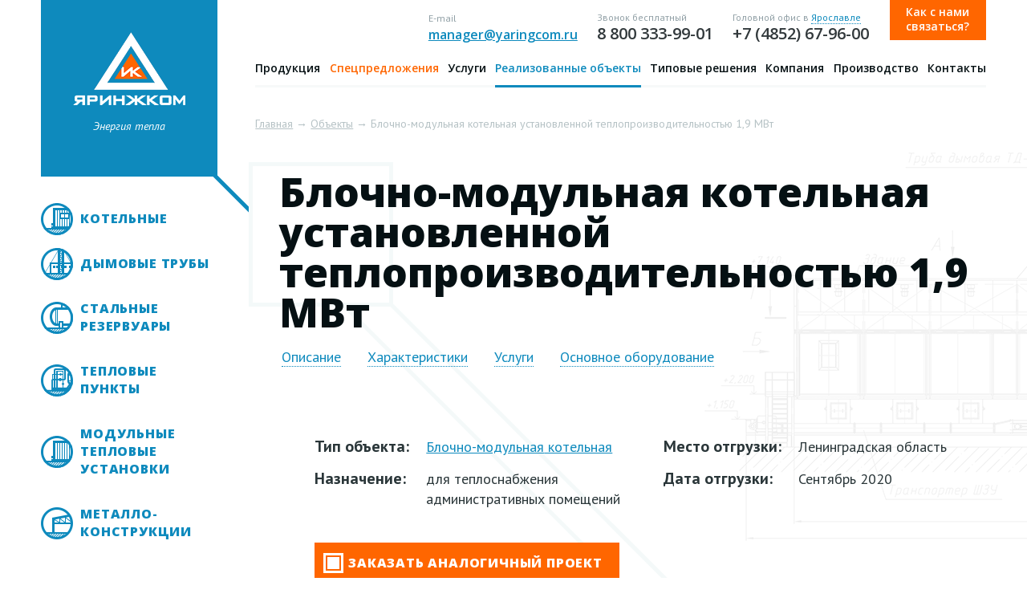

--- FILE ---
content_type: text/html; charset=UTF-8
request_url: https://www.yaringcom.ru/customers/1206/
body_size: 14638
content:
<!doctype html>
<!--[if lte IE 8]><html class="ie"><![endif]-->
<!--[if gt IE 8]><!--><html><!--<![endif]-->
<head>
  <meta charset="utf-8">
  <title>Блочно-модульная котельная установленной теплопроизводительностью 1,9 МВт - заказать проект</title>
  <meta name="viewport" content="width=1010">
  <meta http-equiv="X-UA-Compatible" content="IE=edge,chrome=1">
  <meta name="description" content="Блочно-модульная водогрейная котельная, установленной теплопроизводительностью 1,9 МВт, рабочая производительность 1,8 МВт, топливо – природный газ.. Назначение: для теплоснабжения административных помещений. Место отгрузки: Ленинградская область. АО «Яринжком»">
    <link rel="stylesheet" href="/f/css/jquery.mCustomScrollbar.css"><link rel="stylesheet" href="/f/css/main2.css?v=44" media="screen,projection"><link rel="stylesheet" href="/f/css/print.css" media="print">
  <!--[if lte IE 9]><link rel="stylesheet" href="/f/css/ie.css"><![endif]-->
  <link href="https://fonts.googleapis.com/css?family=PT+Sans:400,400italic,700|Open+Sans:400,400italic,800,600&subset=latin,cyrillic" rel="stylesheet">
  <link rel="stylesheet" href="/f/fancybox/jquery.fancybox.css?v=2.1.5" media="screen">
  <link rel="stylesheet" href="/f/swiper/swiper-bundle.min.css">
<link rel="apple-touch-icon" sizes="57x57" href="/f/icons/apple-icon-57x57.png">
<link rel="apple-touch-icon" sizes="60x60" href="/f/icons/apple-icon-60x60.png">
<link rel="apple-touch-icon" sizes="72x72" href="/f/icons/apple-icon-72x72.png">
<link rel="apple-touch-icon" sizes="76x76" href="/f/icons/apple-icon-76x76.png">
<link rel="apple-touch-icon" sizes="114x114" href="/f/icons/apple-icon-114x114.png">
<link rel="apple-touch-icon" sizes="120x120" href="/f/icons/apple-icon-120x120.png">
<link rel="apple-touch-icon" sizes="144x144" href="/f/icons/apple-icon-144x144.png">
<link rel="apple-touch-icon" sizes="152x152" href="/f/icons/apple-icon-152x152.png">
<link rel="apple-touch-icon" sizes="180x180" href="/f/icons/apple-icon-180x180.png">
<link rel="icon" type="image/png" sizes="192x192"  href="/f/icons/android-icon-192x192.png">
<link rel="icon" type="image/png" sizes="32x32" href="/f/icons/favicon-32x32.png">
<link rel="icon" type="image/png" sizes="96x96" href="/f/icons/favicon-96x96.png">
<link rel="icon" type="image/png" sizes="16x16" href="/f/icons/favicon-16x16.png">
<link rel="manifest" href="/f/icons/manifest.json">
<meta name="msapplication-TileColor" content="#ffffff">
<meta name="msapplication-TileImage" content="/f/icons/ms-icon-144x144.png">
<meta name="theme-color" content="#ffffff">

	<link rel="alternate" media="only screen and (max-width: 640px)" href="https://m.yaringcom.ru/customers/1206/">
  <script src="/f/js/modernizr.min.js"></script>
  <script src="/f/js/jquery-1.10.2.min.js"></script>
  <script src="/f/js/kenburn.min.js"></script>
  <script src="/f/js/jquery.smooth.js"></script>
  <script src="/f/js/jquery.mousewheel.min.js"></script>
  <script src="/f/fancybox/jquery.fancybox.pack.js"></script>
  <script src="/f/fancybox/helpers/jquery.fancybox-media.js"></script>
  <script src="/f/js/jquery.mCustomScrollbar.js"></script>
  <script src="/f/js/expromptum.min.js"></script>
  <script src="/f/js/plugins.min.js"></script>
  <script src="/f/js/jquery.inputmask.min.js"></script>
  <script src="/f/swiper/swiper-bundle.min.js"></script>
    <script src="/f/js/common.js?8"></script>
<script type="text/javascript">window._ab_id_=161353</script>
<script src="https://cdn.botfaqtor.ru/one.js"></script>
<script>var map;</script>
    <script src="https://api-maps.yandex.ru/v3/?lang=ru_RU&apikey=ab5766e2-d6bf-416d-9a09-242eb9d1b5af"></script>  <!--[if lt IE 9]><script src="https://oss.maxcdn.com/libs/respond.js/1.4.2/respond.min.js"></script><script src="/f/js/sandpaper.js"></script><![endif]-->
</head><body>
<!-- Yandex.Metrika counter -->
<script type="text/javascript" >
    (function (d, w, c) {
        (w[c] = w[c] || []).push(function() {
            try {
                w.yaCounter145623 = new Ya.Metrika({
                    id:145623,
                    clickmap:true,
                    trackLinks:true,
                    accurateTrackBounce:true,
                    webvisor:true
                });
            } catch(e) { }
        });

        var n = d.getElementsByTagName("script")[0],
            x = "https://mc.yandex.ru/metrika/watch.js",
            s = d.createElement("script"),
            f = function () { n.parentNode.insertBefore(s, n); };
        for (var i = 0; i < document.scripts.length; i++) {
            if (document.scripts[i].src === x) { return; }
        }
        s.type = "text/javascript";
        s.async = true;
        s.src = x;

        if (w.opera == "[object Opera]") {
            d.addEventListener("DOMContentLoaded", f, false);
        } else { f(); }
    })(document, window, "yandex_metrika_callbacks");
</script>
<noscript><div><img src="https://mc.yandex.ru/watch/145623" style="position:absolute; left:-9999px;" alt="" /></div></noscript>
<!-- /Yandex.Metrika counter -->
  <div class="contacts">
    <div class="wrap">
      <div class="contacts__wrap">
        <div class="contacts__feedback">
          <div class="contacts__feedback-wrap">

            <a class="contacts__callback modal-inline" href="#callback"><span class="valign"></span><b>Закажите обратный звонок</b></a>
            <div class="contacts__feedback-or">или</div>
            <div class="contacts__feedback-letter"><a href="#feedback" class="modal-inline pseudo">напишите нам</a></div>
          </div>

        </div>
        <div class="clear">
          <div class="contacts__main">
            <p class="contacts__title">Головной офис <span class="contacts__subtitle">Ярославль</span></p>
            <div class="contacts__item">
              <p class="contacts__item-title">Коммерческий отдел:</p>
              <p class="contacts__item-phone"><a href="tel:+74852679650"><span class="contacts__item-phonecode">(4852)</span> 67-96-50</a>, <a href="tel:+74852679600">67-96-00</a></p>
            </div>
            <div class="contacts__item">
              <p class="contacts__item-title">Отдел закупки:</p>
              <p class="contacts__item-phone"><a href="tel:+74852679652"><span class="contacts__item-phonecode">(4852)</span> 67-96-52</a></p>
            </div>
            <div class="contacts__item">
              <p class="contacts__item-title">Проектная группа:</p>
              <p class="contacts__item-phone"><a href="tel:+74852679653"><span class="contacts__item-phonecode">(4852)</span> 67-96-53</a></p>
            </div>
            <div class="contacts__email"><b>E-mail:</b> <a href="mailto:manager@yaringcom.ru">manager@yaringcom.ru</a></div>
          </div>
          <div class="contacts__branch">
            <p class="contacts__title">Представительства</p>
            <table>
            <tr><td>
            <div class="contacts__branch-item">
              <p class="contacts__branch-title">Москва</p>
              <p class="contacts__branch-phone"><a href="tel:+74951350887">(495) 135-08-87</a></p>
              <p class="contacts__branch-email"><a href="mailto:manager@yaringcom.ru">manager@yaringcom.ru</a></p>
            </div></td><td>
            <div class="contacts__branch-item">
              <p class="contacts__branch-title">Санкт-Петербург</p>
              <p class="contacts__branch-phone"><a href="tel:+78127010991">(812) 701-09-91</a></p>
              <p class="contacts__branch-email"><a href="mailto:manager@yaringcom.ru">manager@yaringcom.ru</a></p>
            </div></td><td>
            <div class="contacts__branch-item">
              <p class="contacts__branch-title">Екатеринбург</p>
              <p class="contacts__branch-phone"><a href="tel:+73432933705">(343) 293-37-05</a></p>
              <p class="contacts__branch-email"><a href="mailto:manager@yaringcom.ru">manager@yaringcom.ru</a></p>
            </div></td></tr><tr><td>
            <div class="contacts__branch-item">
              <p class="contacts__branch-title">Нижний Новгород</p>
              <p class="contacts__branch-phone"><a href="tel:+78312199330">(831) 219-93-30</a></p>
              <p class="contacts__branch-email"><a href="mailto:manager@yaringcom.ru">manager@yaringcom.ru</a></p>
            </div></td><td> <div class="contacts__branch-item">
              <p class="contacts__branch-title">Ростов-на-Дону</p>
              <p class="contacts__branch-phone"><a href="tel:+78633081800">(863) 308-18-00</a></p>
              <p class="contacts__branch-email"><a href="mailto:manager@yaringcom.ru">manager@yaringcom.ru</a></p>
            </div>
            </td><td>
             <div class="contacts__branch-item">
              <p class="contacts__branch-title">Казань</p>
              <p class="contacts__branch-phone"><a href="tel:+78432130104">(843) 213-01-04</a></p>
              <p class="contacts__branch-email"><a href="mailto:manager@yaringcom.ru">manager@yaringcom.ru</a></p>
            </div></td></tr><tr><td> <div class="contacts__branch-item">
              <p class="contacts__branch-title">Алматы</p>
              <p class="contacts__branch-phone"><a href="tel:+77273495238">(727) 349-52-38</a></p>
              <p class="contacts__branch-email"><a href="mailto:manager@yaringcom.ru">manager@yaringcom.ru</a></p>
            </div>
            </td><td></td><td></td></tr></table>
          </div>
        </div>
      </div></div>
    </div>

    <div class="header"><div class="wrap"><div class="header__wrap">
      <div class="header__logo">
        <a href="/" class="header__logo-link">
          <img src="/f/i/logo.png" alt="Яринжком">
          <ins>
            <span>Энергия тепла</span> &nbsp;</ins>
        </a>
      </div>
      <div class="header__contacts">
                <span class="header__phone">
          <span class="header__phone-text">E-mail</span>
          <span class="header__phone-num header__phone-num_email"><a href="mailto:manager@yaringcom.ru">manager@yaringcom.ru</a></span>
        </span><span class="header__phone">
          <span class="header__phone-text">Звонок бесплатный</span>
          <span class="header__phone-num"><a href="tel:88003339901">8 800 333-99-01</a></span>
        </span><span class="header__phone"><span class="header__phone-text">Головной офис в <span class="pseudo js-contacts">Ярославле</span></span><span class="header__phone-num"><a href="tel:+74852679600">+7 (4852) 67-96-00</a></span></span>        <a href="#" class="header__button js-contacts"><span class="valign"></span><span class="header__button-link">Как с нами связаться?</span><span class="header__button-link header__button-link_close">Закрыть <span>&times;</span></span></a>
      </div>
      <div class="header__menu">
        <span class="header__menu-item"><a href="/all-production/">Продукция</a>
        </span>
        <span class="header__menu-item important-menu"><a href="/special/">Спецпредложения</a>
        </span>
        <span class="header__menu-item"><a href="/services/">Услуги</a>
        </span>
        <span class="header__menu-item"><a href="/customers/" class="active">Реализованные объекты</a>
        </span>
        <span class="header__menu-item"><a href="/types/">Типовые решения</a>
        </span>
        <span class="header__menu-item"><a href="/about/">Компания</a>
					        </span>
				        <span class="header__menu-item"><a href="/factory/">Производство</a>
        </span>
        <span class="header__menu-item"><a href="/contacts/">Контакты</a>
        </span>
        <span class="justify"></span>
      </div>
    </div></div></div><div class="inner">
      <div class="wrap">
        <div class="inner__wrap clear"><div class="inner__menu">


<ul class="menu"><li class="menu__block" data-popup="1"><a href="/kotelnie/" class="menu__item iconize-menu iconize-menu_1">Котельные</a><div class="menu__extra"><!--noindex--><div class="menu__extra-table"><div class="menu__extra-holder"><div class="menu__extra-item"><div class="menu__extra-item-holder"><a href="/kotelnie/" class="menu__item iconize-menu iconize-menu_1 active">Котельные</a><ul><li class="inner__menu-title">по типу исполнения:</li><li><a href="/modulnie-kotelnie/">Модульные котельные</a></li><li><a href="/blochno-modulnie-kotelnie/">Блочно-модульные котельные</a></li><li><a href="/blochnie-kotelnie/">Блочные котельные</a></li><li><a href="/transportable/">Передвижная котельная</a><ul><li><a href="/emergency/">Аварийная котельная</a></li><li><a href="/mobile/">Мобильная котельная</a></li></ul></li><li><a href="/stationary/">Стационарная котельная</a></li><li><a href="/autonom/">Автономная котельная</a></li><li><a href="/industrial/">Промышленная котельная</a></li><li><a href="/mini/">Мини-котельная</a></li><li><a href="/karkas/">Каркасная котельная</a></li></ul></div></div><div class="menu__extra-item menu__extra-item_secondary"><div class="menu__extra-item-holder"><ul><li class="inner__menu-title">по виду топлива:</li><li><a href="/gas/">Газовая котельная</a></li><li><a href="/sug/">Котельная на СУГ топливе</a></li><li><a href="/zhidkotoplivnie_kotelnie/">Жидкотопливная котельная</a><ul><li><a href="/zhidkotoplivnie_kotelnie/na_otrabotannom_masle/">На отработанном масле</a></li><li><a href="/zhidkotoplivnie_kotelnie/fuel_oil/">На мазуте</a></li><li><a href="/zhidkotoplivnie_kotelnie/diesel/">Дизельная</a></li><li><a href="/zhidkotoplivnie_kotelnie/oil/">На нефти</a></li></ul></li><li><a href="/tverdotoplivnye_kotelnye/">Твердотопливная котельная</a><ul><li><a href="/tverdotoplivnye_kotelnye/firewood/">На дровах</a></li><li><a href="/tverdotoplivnye_kotelnye/peat/">На торфе</a></li><li><a href="/tverdotoplivnye_kotelnye/wood_waste/">На древесных отходах</a></li><li><a href="/tverdotoplivnye_kotelnye/coal/">Угольная</a></li></ul></li><li><a href="/electric/">Электрокотельная</a></li></ul></div></div><div class="menu__extra-item menu__extra-item_secondary"><div class="menu__extra-item-holder"><ul><li class="inner__menu-title">по типу тепловой нагрузки:</li><li><a href="/otopit/">Отопительная котельная</a></li><li><a href="/production/">Производственная котельная</a></li><li><a href="/production-otopit/">Производственно-отопительная котельная</a></li></ul><ul><li class="inner__menu-title">специальные решения:</li><li><a href="/kotelnie-zkh/">Котельные для ЖКХ</a></li><li><a href="/oil_gas_production/">Котельные для месторождений</a></li><li><a href="/geological_research/">Котельные для геологических изысканий</a></li><li><a href="/dlya-teplic/">Котельные для теплиц</a></li></ul></div></div><div class="menu__extra-item menu__extra-item_secondary"><div class="menu__extra-item-holder"><ul><li class="inner__menu-title">по размещению:</li><li><a href="/free-standing/">Отдельностоящая котельная</a></li><li><a href="/roof/">Крышная котельная</a></li><li><a href="/attached/">Пристроенная котельная</a></li><li><a href="/built-in/">Встроенная котельная</a></li></ul></div></div><div class="menu__extra-item menu__extra-item_secondary"><div class="menu__extra-item-holder"><ul><li class="inner__menu-title">по типу котлоагрегатов:</li><li><a href="/steam/">Паровая котельная</a></li><li><a href="/water-k/">Водогрейная котельная</a></li><li><a href="/steam-water/">Паро-водогрейная котельная</a></li><li><a href="/on_thermal_oil/">Котельная на диатермическом масле</a></li></ul></div></div></div></div><!--/noindex--></div></li><li class="menu__block" data-popup="1"><a href="/all-production/chimneys/" class="menu__item iconize-menu iconize-menu_2">Дымовые трубы</a><div class="menu__extra"><!--noindex--><div class="menu__extra-table"><div class="menu__extra-holder"><div class="menu__extra-item"><div class="menu__extra-item-holder"><a href="/all-production/chimneys/" class="menu__item iconize-menu iconize-menu_2 active">Дымовые трубы</a><ul><li><a href="/dimovie_truby/fermennie/">Ферменные дымовые трубы</a></li><li><a href="/dimovie_truby/samonesushie/">Самонесущие дымовые трубы</a></li><li><a href="/dimovie_truby/fasadnie/">Фасадные дымовые трубы</a></li><li><a href="/dimovie_truby/kolonnie/">Колонные дымовые трубы</a></li><li><a href="/dimovie_truby/extensions/">Дымовые трубы на растяжках</a></li></ul></div></div></div></div><!--/noindex--></div></li><li class="menu__block" data-popup="1"><a href="/all-production/steel-tanks/" class="menu__item iconize-menu iconize-menu_3">Стальные резервуары</a><div class="menu__extra"><!--noindex--><div class="menu__extra-table"><div class="menu__extra-holder"><div class="menu__extra-item"><div class="menu__extra-item-holder"><a href="/all-production/steel-tanks/" class="menu__item iconize-menu iconize-menu_3 active">Стальные резервуары</a><ul><li class="inner__menu-title">по назначению:</li><li><a href="/reservoir/petroleum/">Резервуары для нефти и нефтепродуктов</a></li><li><a href="/reservoir/water/">Резервуары для воды</a></li><li><a href="/reservoir/fire/">Пожарные (противопожарные) резервуары</a></li><li><a href="/reservoir/fuel/">Резервуары для топлива</a></li><li><a href="/reservoir/oil/">Резервуары для масла</a></li></ul></div></div><div class="menu__extra-item menu__extra-item_secondary"><div class="menu__extra-item-holder menu__extra-item-holder_double"><ul><li class="inner__menu-title">по размещению:</li><li><a href="/reservoir/underground/">Подземные резервуары</a></li><li><a href="/reservoir/ground/">Наземные резервуары</a></li></ul></div></div><div class="menu__extra-item menu__extra-item_secondary"><div class="menu__extra-item-holder menu__extra-item-holder_double"><ul><li class="inner__menu-title">по исполнению:</li><li><a href="/reservoir/single-walled/">Одностенные резервуары</a></li><li><a href="/reservoir/double-wall/">Двустенные резервуары</a></li><li><a href="/reservoir/v-ppu-izolyacii/">Резервуары в ППУ-изоляции</a></li></ul></div></div><div class="menu__extra-item menu__extra-item_secondary"><div class="menu__extra-item-holder menu__extra-item-holder_double"><ul><li class="inner__menu-title">по строению:</li><li><a href="/reservoir/single-room/">Однокамерные резервуары</a></li><li><a href="/reservoir/multi/">Многокамерные резервуары</a></li></ul></div></div><div class="menu__extra-item menu__extra-item_secondary"><div class="menu__extra-item-holder menu__extra-item-holder_double"><ul><li class="inner__menu-title">по форме:</li><li><a href="/reservoir/horizontal/">Горизонтальные резервуары</a></li><li><a href="/reservoir/cylindrical/">Цилиндрические резервуары</a></li><li><a href="/reservoir/rectangular/">Прямоугольные резервуары</a></li></ul></div></div></div></div><!--/noindex--></div></li><li class="menu__block" data-popup="1"><a href="/all-production/heat-points/" class="menu__item iconize-menu iconize-menu_5">Тепловые пункты</a><div class="menu__extra"><!--noindex--><div class="menu__extra-table"><div class="menu__extra-holder"><div class="menu__extra-item"><div class="menu__extra-item-holder"><a href="/all-production/heat-points/" class="menu__item iconize-menu iconize-menu_5 active">Тепловые пункты</a><ul><li><a href="/heat_points/itp-block/">ИТП в блочном исполнении</a></li><li><a href="/heat_points/itp-frame/">ИТП на раме</a></li><li><a href="/heat_points/ctp-block/">ЦТП в блочном исполнении</a></li><li><a href="/heat_points/ctp-frame/">ЦТП на раме</a></li></ul></div></div></div></div><!--/noindex--></div></li><li class="menu__block" data-popup="1"><a href="/all-production/mtu/" class="menu__item iconize-menu iconize-menu_7">Модульные тепловые установки</a><div class="menu__extra"><!--noindex--><div class="menu__extra-table"><div class="menu__extra-holder"><div class="menu__extra-item"><div class="menu__extra-item-holder"><a href="/all-production/mtu/" class="menu__item iconize-menu iconize-menu_7 active">Модульные тепловые установки</a><ul><li><a href="/mtu/gas/">МТУ на газовом топливе</a></li></ul></div></div></div></div><!--/noindex--></div></li><li class="menu__block" data-popup="1"><a href="/all-production/metall/" class="menu__item iconize-menu iconize-menu_metall">Металло- конструкции</a><div class="menu__extra"><!--noindex--><div class="menu__extra-table"><div class="menu__extra-holder"><div class="menu__extra-item"><div class="menu__extra-item-holder"><a href="/all-production/metall/" class="menu__item iconize-menu iconize-menu_metall active">Металло- конструкции</a><ul><li><a href="/metall/supports/">Металлические опоры для трубопроводов</a></li><li><a href="/metall/overpass/">Металлические эстакады</a></li><li><a href="/metall/truss/">Строительные фермы</a></li><li><a href="/metall/stairs/">Металлические лестницы</a></li><li><a href="/metall/masts/">Металлические мачты (вышки)</a></li><li><a href="/metall/columns/">Колонны из металлоконструкций</a></li><li><a href="/metall/flanges/">Анкерный блок на фланцах</a></li><li><a href="/metall/non-standart/">Нестандартные изделия из металла</a></li><li><a href="/metall/order/">Изготовление металлоконструкций на заказ</a></li></ul></div></div></div></div><!--/noindex--></div></li></ul>
<div class="menu-bnr">
            <a href="/metall/order">
              <span class="menu-bnr__image"><img src="/f/i/metall-bnr.jpg" alt="Металлоконструкции на заказ"></span>
              <span class="menu-bnr__content">
              <span class="menu-bnr__title">Изготовление металлоконструкций на&nbsp;заказ любой сложности</span>
              <span class="btn">Подробнее</span>
          </span>
            </a>
          </div>          </div><div class="inner__content">
            <div class="inner__content-wrap">
              

<div class="path"><a href="/">Главная</a> → <a href="/customers/">Объекты</a> → Блочно-модульная котельная установленной теплопроизводительностью 1,9 МВт</div>


<div class="content content_big"><div class="decor decor_scheme"><div class="rel"><div class="project"><div class="cut cut_fixed"><h1>Блочно-модульная котельная установленной теплопроизводительностью 1,9 МВт</h1><div class="tabs"><span class="tabs__item"><a href="#" class="pseudo js-scroll-to" data-scrollto="description">Описание</a></span><span class="tabs__item"><a href="#" class="pseudo js-scroll-to" data-scrollto="feature">Характеристики</a></span><span class="tabs__item"><a href="#" class="pseudo js-scroll-to" data-scrollto="services">Услуги</a></span><span class="tabs__item"><a href="#" class="pseudo js-scroll-to" data-scrollto="main-equip">Основное оборудование</a></span></div></div><div class="bigcut js-scroll-target" data-scrollto="description"><div class="phrase"></div><div class="description"><div class="description__wrap clear"><div class="description__left"><div class="description__item"><div class="description__item-line"><span class="description__item-text description__item-text_title">Тип объекта:</span><span class="description__item-text"><a href="/blochno-modulnie-kotelnie/"><nobr>Блочно-модульная</nobr> котельная</a></span></div><div class="description__item-line"><span class="description__item-text description__item-text_title">Назначение:</span><span class="description__item-text">для теплоснабжения административных помещений</span></div></div></div><div class="description__right"><div class="description__item"><div class="description__item-line"><span class="description__item-text description__item-text_title">Место отгрузки:</span><span class="description__item-text">Ленинградская область</span></div><div class="description__item-line"><span class="description__item-text description__item-text_title">Дата отгрузки:</span><span class="description__item-text">Сентябрь 2020</span></div></div></div></div></div><div class="btn-group"><a class="btn modal-ajax" href="/send/?showform=sameproject" data-url="/customers/1206/"><span class="icon-box"></span>Заказать аналогичный проект</a></div><div class="section"><div class="gallery gallery_main"><div class="gallery__holder" data-width="720" style="width:720px; height: 360px;"><a href="/upload/shop_3/1/2/0/item_1206/shop_property_file_1206_7293.jpg" class="gallery__item gallery__item_main fancybox" rel="maingallery"><img src="/upload/shop_3/1/2/0/item_1206/item_1206.jpg" alt="Блочно-модульная котельная установленной теплопроизводительностью 1,9 МВт" title="Блочно-модульная котельная установленной теплопроизводительностью 1,9 МВт" /></a></div></div></div><div class="section section_feature js-scroll-target" data-scrollto="feature"><h2>Характеристики</h2><div class="feature"><p></p>
<table>
<tbody>
<tr>
<th>
<p><b>Количество блоков</b><b></b></p>
</th>
<td>
<p>1</p>
</td>
</tr>
<tr>
<th>
<p><b>Мощность</b><b></b></p>
</th>
<td>
<p><strong>1,8 МВт&nbsp; </strong></p>
</td>
</tr>
<tr>
<th>
<p><b>Температурный график</b></p>
</th>
<td>
<p>95&deg; / 70&deg; С</p>
</td>
</tr>
<tr>
<th>
<p><b>Габариты (ДхШхВ)</b><b></b></p>
</th>
<td>
<p>12х3,4х3,5 м</p>
</td>
</tr>
<tr>
<th>
<p><b>Топливо основное</b><b></b></p>
</th>
<td>
<p style="text-align: left;" align="center">природный газ</p>
</td>
</tr>
<tr>
<th>
<p><b>Топливо резервное</b><b></b></p>
</th>
<td>
<p>дизельное</p>
</td>
</tr>
<tr>
<th>
<p><b>ГВС</b></p>
</th>
<td>
<p>нет</p>
</td>
</tr>
<tr>
<th>
<p><b>Дымовая труба</b></p>
</th>
<td>
<p>Дымовая труба ферменного типа с двумя индивидуальными теплоизолированными газоходами, рабочая поверхность &ndash; нержавеющая сталь, внешний покрывной слой &ndash; оцинкованная сталь с полимерным покрытием.</p>
<p>Высота &ndash; 15 м.</p>
<p>В комплекте:</p>
<p>- молниеприемник;</p>
<p>- горизонтальные участки газоходов;</p>
<p>- вертикальные участки газоходов;</p>
<p>- конденсатоотводчик;</p>
<p>- ревизия;</p>
<p>- взрывной клапан.</p>
</td>
</tr>
<tr>
<th>
<p><b>Паспорт котельной</b></p>
</th>
<td>
<p>прилагается, 1 экз</p>
</td>
</tr>
</tbody>
</table></div></div><div class="section section_feature js-scroll-target" data-scrollto="services"><h2>Услуги</h2><p>Монтаж, Доставка, Изготовление, Проектирование</p></div><div class="section js-scroll-target" data-scrollto="main-equip"><h2>Основное оборудование</h2><div class="main-equip"><div class="horizontal"><div class="data"><p></p>
<table style="width: 1210px;">
<tbody>
<tr style="height: 45px;">
<th style="width: 60px; height: 45px;">
<p align="center" style="text-align: center;"><b>№&nbsp;</b><b>п/п</b></p>
</th>
<th style="width: 1039px; height: 45px;">
<p align="center"><b>Наименование (характеристика)</b></p>
</th>
<th style="width: 97px; height: 45px;">
<p align="center"><b>Кол-во</b></p>
</th>
</tr>
<tr style="height: 79px;">
<td style="width: 60px; height: 79px;">
<p align="center">1</p>
</td>
<td style="width: 1039px; height: 79px;">
<p><strong>Блок-модуль</strong> (металлоконструкция с ограждениями из сэндвич-панелей, утепление &ndash; минеральная вата на синтетическом связующем, S=50-100 мм). Габариты котельной 10,0х4,0х3,5 м</p>
</td>
<td style="text-align: center; width: 97px; height: 79px;">1</td>
</tr>
<tr style="height: 45px;">
<th class="data-title" colspan="3" style="width: 1196px; height: 45px;">
<p align="center"><strong>Тепломеханическое&nbsp;оборудование</strong></p>
</th>
</tr>
<tr style="height: 45px;">
<td style="width: 60px; height: 45px;">
<p align="center">2</p>
</td>
<td style="width: 1039px; height: 45px;">
<p><strong>Стальной водогрейный котел Vitoplex</strong> 100 PV1 В, теплопроизводительность 950 кВт, Виссманн, ГЕРМАНИЯ</p>
</td>
<td style="text-align: center; width: 97px; height: 45px;">2</td>
</tr>
<tr style="height: 45px;">
<td style="width: 60px; height: 45px;">
<p align="center">3</p>
</td>
<td style="width: 1039px; height: 45px;">
<p><strong>Система каскадной автоматики котлов в составе:</strong></p>
<p>- Vitotronic 300 CM1E &ndash; 1 компл.;</p>
<p>- Vitotronic 100 CC1E &ndash; 1 компл.;</p>
<p>- Коммуникационный модуль LON с кабелем LON &ndash; 1 компл.;</p>
- LON-модуль &ndash; 1 компл.</td>
<td style="text-align: center; width: 97px; height: 45px;">1 компл.</td>
</tr>
<tr style="height: 76px;">
<td style="width: 60px; height: 76px;">
<p align="center">4</p>
</td>
<td style="width: 1039px; height: 76px;">
<p><strong>Клапан трехходовой</strong> Esbe*/ Belimo* (установка для регулирования расхода греющей среды)</p>
<p></p>
</td>
<td style="text-align: center; width: 97px; height: 76px;"></td>
</tr>
<tr style="height: 45px;">
<td style="width: 60px; height: 45px;">
<p align="center">5</p>
</td>
<td style="width: 1039px; height: 45px;">
<p><strong>Бак&nbsp;расширительный&nbsp;котла</strong> Reflex (Объем 140 л. давление максимальное 6 бар)</p>
</td>
<td style="text-align: center; width: 97px; height: 45px;">2</td>
</tr>
<tr style="height: 45px;">
<td style="width: 60px; height: 45px;">
<p align="center">6</p>
</td>
<td style="width: 1039px; height: 45px;">
<p><strong>Насос рециркуляции котла</strong> G=12,3 м3/ч, H=8 м.в.ст. WILO (тип IPL 40/115-0,55/2)</p>
</td>
<td style="text-align: center; width: 97px; height: 45px;">1</td>
</tr>
<tr style="height: 62px;">
<td style="width: 60px; height: 62px;">
<p align="center">7</p>
</td>
<td style="width: 1039px; height: 62px;">
<p><strong>Насос сетевого контура</strong> G=89* м3/ч, H=30 м.в.ст. WILO (тип BL 65/160-11/2 (RU))</p>
</td>
<td style="text-align: center; width: 97px; height: 62px;">2 (1 резерв)</td>
</tr>
<tr style="height: 110px;">
<td style="width: 60px; height: 110px;">
<p align="center">8</p>
</td>
<td style="width: 1039px; height: 62px;">
<p style="text-align: left;"><strong>Частотный преобразователь насоса сетевого контура</strong> (DELTA)</p>
</td>
<td style="text-align: center; width: 97px; height: 110px;">2</td>
</tr>
<tr style="height: 110px;">
<td style="width: 60px; height: 110px;">
<p align="center">9</p>
</td>
<td style="width: 1039px; height: 62px;">
<p><strong>Комплект запорной арматуры:</strong></p>
<p>&nbsp;- шаровые краны LD КШЦФ, LD Pride</p>
<p>- обратные клапаны &laquo;Ридан&raquo;;</p>
<p>- предохранительные клапаны ADL;</p>
<p>- фильтры очистки воды Zetkama;</p>
<p>- краны шаровые ЛД;</p>
<p style="text-align: left;"><strong>- </strong>фитинги, фланцы, болты, шпильки, крепления.</p>
</td>
<td style="text-align: center; width: 97px; height: 110px;">1 компл.&nbsp;</td>
</tr>
<tr style="height: 45px;">
<th class="data-title" colspan="3" style="width: 1196px; height: 45px;">
<p align="center"><strong>Оборудование&nbsp;подачи&nbsp;и&nbsp;сжигания&nbsp;топлива</strong></p>
</th>
</tr>
<tr style="height: 45px;">
<td style="width: 60px; height: 45px;">
<p align="center">10</p>
</td>
<td style="width: 1039px; height: 45px;">
<p><strong>Горелка комбинированная (газ-дизель)</strong> модуляционная по газу, трехступенчатая по дизелю</p>
&laquo;Weishaupt&raquo; (тип WM-GL10/4-A, DN100, исп. ZM-Т) Германия.</td>
<td style="text-align: center; width: 97px; height: 45px;">2</td>
</tr>
<tr style="height: 45px;">
<td style="width: 60px; height: 45px;">
<p align="center">11</p>
</td>
<td style="width: 1039px; height: 45px;">
<p><strong>Газовая линия:</strong> термозапорный клапан (Термобрест), отсечной электромагнитный клапан (Madas)</p>
</td>
<td style="text-align: center; width: 97px; height: 45px;">
<p align="center">1 компл.</p>
</td>
</tr>
<tr style="height: 45px;">
<td style="width: 60px; height: 45px;">
<p align="center">12</p>
</td>
<td style="width: 1039px; height: 45px;">
<p><strong>Линия подачи жидкого топлива в составе:</strong></p>
<p>- комплект арматуры ЛД,</p>
<p>- трубопроводы,</p>
<p>- автоматика Schneider,</p>
<p>- расходная емкость 0,8м3 (производитель - АО &laquo;Яринжком&raquo;),</p>
<p>- дыхательный патрубок,</p>
<p>- датчики уровня&cedil;</p>
- БРС соединение для подключения топливозаправщика</td>
<td style="text-align: center; width: 97px; height: 45px;">
<p align="center"><span>1 компл.</span></p>
</td>
</tr>
<tr style="height: 45px;">
<td style="width: 60px; height: 45px;">
<p align="center">13</p>
</td>
<td style="width: 1039px; height: 45px;">
<p><strong>Сигнализаторы загазованности </strong>RGD по CH4 и CO, &laquo;Sietron&raquo;, Италия.</p>
</td>
<td style="text-align: center; width: 97px; height: 45px;">
<p align="center"><span>1 компл.</span></p>
</td>
</tr>
<tr style="height: 45px;">
<th class="data-title" colspan="3" style="width: 1196px; height: 45px;">
<p align="center"><strong>Электрооборудование</strong></p>
</th>
</tr>
<tr style="height: 45px;">
<td style="width: 60px; height: 45px;">
<p align="center">14</p>
</td>
<td style="width: 1039px; height: 45px;">
<p><strong>Силовой&nbsp;щит&nbsp;ВРУ</strong><strong>,&nbsp;приборы&nbsp;автоматики&nbsp;</strong>(Schneider)</p>
<p><u>Исполнение щита: 3 независимых ввода, из них:</u></p>
<p>2 ввода &ndash; основной и резервный источники питания;</p>
<p>1 ввод &ndash; питание от дизельного генератора.</p>
</td>
<td style="text-align: center; width: 97px; height: 45px;">
<p align="center">1 компл.</p>
</td>
</tr>
<tr style="height: 45px;">
<td style="width: 60px; height: 45px;">
<p align="center"></p>
</td>
<td style="width: 1039px; text-align: center; height: 45px;"><strong>Отопление&nbsp;и&nbsp;вентиляция&nbsp;котельного&nbsp;зала</strong></td>
<td style="text-align: center; width: 97px; height: 45px;">
<p align="center"></p>
</td>
</tr>
<tr style="height: 40.6563px;">
<td style="width: 60px; text-align: center; height: 40.6563px;">14</td>
<td style="width: 1039px; text-align: left; height: 40.6563px;"><strong>Водяной&nbsp;калорифер</strong>&nbsp;(концерн &laquo;Медведь&raquo;)</td>
<td style="width: 97px; text-align: center; height: 40.6563px;">1</td>
</tr>
<tr style="height: 38px;">
<td style="width: 60px; text-align: center; height: 38px;">15</td>
<td style="width: 1039px; text-align: left; height: 38px;"><strong>Вентилятор&nbsp;вытяжной</strong>&nbsp;(ООО &laquo;Завод Циклон&raquo;)</td>
<td style="width: 97px; text-align: center; height: 38px;">1</td>
</tr>
<tr style="height: 38px;">
<td style="width: 60px; text-align: center; height: 38px;">16</td>
<td style="width: 1039px; text-align: left; height: 38px;"><strong>Дефлектор </strong>(ООО &laquo;ЯЗВИ&raquo;)</td>
<td style="width: 97px; text-align: center; height: 38px;">1</td>
</tr>
<tr style="height: 45px;">
<th class="data-title" colspan="3" style="width: 1196px; height: 45px;">
<p align="center"><strong>Приборы&nbsp;КИПиА</strong></p>
</th>
</tr>
<tr style="height: 45px;">
<td style="width: 60px; text-align: center; height: 45px;">17</td>
<td style="width: 1039px; height: 45px;">
<p><strong>Распределительный щит управления с элементами автоматики и управления</strong> (на базе контроллера Siemens Climatix*)</p>
<p><strong>Электроустановочные приборы </strong>Schneider</p>
</td>
<td style="text-align: center; width: 97px; height: 45px;"><span>1 компл.</span></td>
</tr>
<tr style="height: 45px;">
<td style="width: 60px; text-align: center; height: 45px;">18</td>
<td style="width: 1039px; height: 45px;">
<p><strong>Датчики давления, температуры, манометры, термометры, термостаты </strong>(Данфосс, КИПА, РОСМА)</p>
</td>
<td style="text-align: center; width: 97px; height: 45px;"><span>1 компл.</span></td>
</tr>
<tr style="height: 45px;">
<td style="width: 60px; text-align: center; height: 45px;">19</td>
<td style="width: 1039px; height: 45px;">
<p><strong>Диспетчеризация котельной с выводом сигнала на центральный пункт наблюдения</strong> (на базе контроллера Siemens Climatix*)</p>
<p><u>Обеспечена возможность подключения сети для передачи данных по протоколу Modbus</u></p>
</td>
<td style="text-align: center; width: 97px; height: 45px;"><span>1 компл.</span></td>
</tr>
<tr style="height: 45px;">
<td style="width: 60px; text-align: center; height: 45px;">20</td>
<td style="width: 1039px; height: 45px;">
<p><strong>Система пожаротушения, пожарная сигнализация и пожарное оборудование</strong> (Буран, Болид)</p>
</td>
<td style="text-align: center; width: 97px; height: 45px;"><span>1 компл.</span></td>
</tr>
<tr style="height: 45px;">
<td style="width: 60px; text-align: center; height: 45px;">21</td>
<td style="width: 1039px; height: 45px;">
<p><strong>Кабельная продукция, освещение (основное, аварийное, ремонтное)</strong></p>
</td>
<td style="text-align: center; width: 97px; height: 45px;"><span>1 компл.</span></td>
</tr>
<tr style="height: 45px;">
<th class="data-title" colspan="3" style="width: 1196px; height: 45px;">
<p align="center"><strong>Узлы учета</strong></p>
</th>
</tr>
<tr style="height: 45px;">
<td style="width: 60px; text-align: center; height: 45px;">22</td>
<td style="width: 1039px; height: 45px;">
<p><strong>Учет&nbsp;электроэнергии </strong>(Россия)</p>
</td>
<td style="text-align: center; width: 97px; height: 45px;"><span>1</span></td>
</tr>
<tr style="height: 45px;">
<td style="width: 60px; text-align: center; height: 45px;">23</td>
<td style="width: 1039px; height: 45px;">
<p><strong>Учет тепловой энергии</strong> (Коммерческий)(Логика)</p>
</td>
<td style="text-align: center; width: 97px; height: 45px;">1 компл.</td>
</tr>
<tr style="height: 45px;">
<td style="width: 60px; text-align: center; height: 45px;">24</td>
<td style="width: 1039px; height: 45px;">
<p><strong>Поагрегатные счетчики жидкого топлива </strong></p>
</td>
<td style="text-align: center; width: 97px; height: 45px;"><span mce-data-marked="1">2</span></td>
</tr>
<tr style="height: 45px;">
<td style="width: 60px; text-align: center; height: 45px;">25</td>
<td style="width: 1039px; height: 45px;">
<p><strong>Измерительно-вычислительный&nbsp;комплекс&nbsp;газа</strong> (Логика)</p>
</td>
<td style="text-align: center; width: 97px; height: 45px;"><span>1 компл.</span></td>
</tr>
<tr style="height: 45px;">
<td style="width: 60px; text-align: center; height: 45px;">26</td>
<td style="width: 1039px; height: 45px;">
<p><strong>Поагрегатные (турбинные) счетчики газа</strong></p>
</td>
<td style="text-align: center; width: 97px; height: 45px;"><span>2</span></td>
</tr>
<tr style="height: 17px;">
<td style="width: 60px; height: 17px;" colspan="3"></td>
</tr>
<tr style="height: 45px;">
<td style="width: 60px; text-align: center; height: 45px;">27</td>
<td style="width: 1039px; height: 45px;">
<p><strong>Дымовая труба</strong> ферменного типа с двумя индивидуальными теплоизолированными газоходами, рабочая поверхность &ndash; нержавеющая сталь, внешний покрывной слой &ndash; оцинкованная сталь с полимерным покрытием.</p>
<p>Высота &ndash; 15 м</p>
<p>В комплекте:</p>
<p>- молниеприемник;</p>
<p>- горизонтальные участки газоходов;</p>
<p>- вертикальные участки газоходов;</p>
<p>- конденсатоотводчик;</p>
<p>- ревизия;</p>
<p>- взрывной клапан.</p>
<p>Производитель: АО &laquo;Яринжком&raquo;</p>
</td>
<td style="text-align: center; width: 97px; height: 45px;">1 компл.</td>
</tr>
<tr style="height: 45px;">
<td style="width: 60px; text-align: center; height: 45px;">25</td>
<td style="width: 1039px; height: 45px;">
<p><strong>Трубопроводы,&nbsp;теплоизоляция K-flex,&nbsp;крепления</strong></p>
</td>
<td style="text-align: center; width: 97px; height: 45px;">1&nbsp;компл.</td>
</tr>
<tr style="height: 45px;">
<td style="width: 60px; text-align: center; height: 45px;">26</td>
<td style="width: 1039px; height: 45px;">
<p><strong>Пакет&nbsp;рабочей&nbsp;документации&nbsp;на&nbsp;котельную</strong></p>
</td>
<td style="text-align: center; width: 97px; height: 45px;"><span>1 компл.</span></td>
</tr>
<tr style="height: 45px;">
<td style="width: 60px; text-align: center; height: 45px;">27</td>
<td style="width: 1039px; height: 45px;">
<p><strong>Паспорт</strong></p>
</td>
<td style="text-align: center; width: 97px; height: 45px;"><br /><span>1 компл.</span></td>
</tr>
</tbody>
</table></div></div></div></div></div></div></div></div></div>

            </div>
          </div>
        </div>
      </div>
    </div>

        <div class="catalog catalog_inner"><div class="wrap"><div class="catalog__wrap">
      <p class="catalog__title"><a href="/kotelnie/">Котельные</a></p>


<table><tr><td><p class="catalog__subtitle">по типу исполнения:</p><ul><li><a href="/modulnie-kotelnie/">Модульные котельные</a></li><li><a href="/blochno-modulnie-kotelnie/">Блочно-модульные котельные</a></li><li><a href="/blochnie-kotelnie/">Блочные котельные</a></li><li><a href="/transportable/">Передвижная котельная</a></li><li><a href="/stationary/">Стационарная котельная</a></li><li><a href="/autonom/">Автономная котельная</a></li><li><a href="/industrial/">Промышленная котельная</a></li><li><a href="/mini/">Мини-котельная</a></li><li><a href="/karkas/">Каркасная котельная</a></li></ul></td><td><p class="catalog__subtitle">по виду топлива:</p><ul><li><a href="/gas/">Газовая котельная</a></li><li><a href="/sug/">Котельная на СУГ топливе</a></li><li><a href="/zhidkotoplivnie_kotelnie/">Жидкотопливная котельная</a></li><li><a href="/tverdotoplivnye_kotelnye/">Твердотопливная котельная</a></li><li><a href="/electric/">Электрокотельная</a></li></ul></td><td><p class="catalog__subtitle">по типу тепловой нагрузки:</p><ul style="margin-bottom:20px"><li><a href="/otopit/">Отопительная котельная</a></li><li><a href="/production/">Производственная котельная</a></li><li><a href="/production-otopit/">Производственно-отопительная котельная</a></li></ul><p class="catalog__subtitle">специальные решения:</p><ul><li><a href="/kotelnie-zkh/">Котельные для ЖКХ</a></li><li><a href="/oil_gas_production/">Котельные для месторождений</a></li><li><a href="/geological_research/">Котельные для геологических изысканий</a></li><li><a href="/dlya-teplic/">Котельные для теплиц</a></li></ul></td><td><p class="catalog__subtitle">по размещению:</p><ul><li><a href="/free-standing/">Отдельностоящая котельная</a></li><li><a href="/roof/">Крышная котельная</a></li><li><a href="/attached/">Пристроенная котельная</a></li><li><a href="/built-in/">Встроенная котельная</a></li></ul></td><td><p class="catalog__subtitle">по типу котлоагрегатов:</p><ul><li><a href="/steam/">Паровая котельная</a></li><li><a href="/water-k/">Водогрейная котельная</a></li><li><a href="/steam-water/">Паро-водогрейная котельная</a></li><li><a href="/on_thermal_oil/">Котельная на диатермическом масле</a></li></ul></td></tr></table>
      <table>
        <tr>
          <td style="width:20%">
            <p class="catalog__title"><a href="/dimovie_truby/">Дымовые трубы</a></p>
            <ul><li><a href="/dimovie_truby/fermennie/">Ферменные дымовые трубы</a></li><li><a href="/dimovie_truby/samonesushie/">Самонесущие дымовые трубы</a></li><li><a href="/dimovie_truby/fasadnie/">Фасадные дымовые трубы</a></li><li><a href="/dimovie_truby/kolonnie/">Колонные дымовые трубы</a></li><li><a href="/dimovie_truby/extensions/">Дымовые трубы на растяжках</a></li></ul>
          </td>
          <td style="width:30%">
            <p class="catalog__title"><a href="/metall/">Металлоконструкции</a></p>
            <ul>
              <li><a href="/metall/supports/">Металлические опоры для трубопроводов</a></li>
              <li><a href="/metall/overpass/">Металлические эстакады</a></li>
              <li><a href="/metall/construction/">Строительные фермы</a></li>
              <li><a href="/metall/stairs/">Металлические лестницы</a></li>
              <li><a href="/metall/masts/">Металлические мачты (вышки)</a></li>
              <li><a href="/metall/columns/">Колонны из металлоконструкций</a></li>
              <li><a href="/metall/flanges/">Анкерный блок на фланцах</a></li>
              <li><a href="/metall/non-standart/">Нестандартные изделия из&nbsp;металла</a></li>
              <li><a href="/metall/order/">Изготовление металлоконструкций на заказ</a></li>
            </ul>
          </td>
          <td style="width:25%">
            <p class="catalog__title"><a href="/chimneys/">Промышленные дымоходы</a></p>
            <ul>
              <li><a href="/chimneys/modular/">Модульные дымоходы</a></li>
              <li><a href="/chimneys/industrial_systems/">Промышленные системы дымоудаления</a></li>
            </ul>
          </td>
          <td style="width:25%">
            <p class="catalog__title"><a href="/heat_points/">Тепловые пункты</a></p>
<ul><li><a href="/heat_points/itp-block/">ИТП в блочном исполнении</a></li><li><a href="/heat_points/itp-frame/">ИТП на раме</a></li><li><a href="/heat_points/ctp-block/">ЦТП в блочном исполнении</a></li><li><a href="/heat_points/ctp-frame/">ЦТП на раме</a></li></ul>
          </td>
        </tr>
      </table>
      <table>
        <tr>
          <td style="width:70%;"><p class="catalog__title" style="margin-bottom:30px"><a href="/buildings/" style="margin-right:30px;margin-bottom:10px;display:inline-block;">Блочно-модульные здания</a> <a href="/mtu/" style="margin-right:30px;margin-bottom:10px;display:inline-block;"><nobr>Модульные тепловые установки</nobr></a>  <a href="/reservoir/" style="margin-right:30px;margin-bottom:10px;display:inline-block;">Стальные резервуары</a> <a href="/special/">Спецпредложения</a></p><p class="catalog__title" style="margin-bottom:30px"><a href="/blog/">Блог</a></p></td>
					<td style="text-align:right;">
					    <div class="footer__extra-block">
					        <div class="footer__extra-block-holder">
        					    <a href="/upload/yaringcom_catalog.pdf" rel="external" class="btn" style="margin-right:0;margin-top:-9px"><i class="icon-list"></i> Скачать каталог</a>
        					    <span class="header__phone">
                                  <span class="header__phone-text">Написать на E-mail</span>
                                  <span class="header__phone-num header__phone-num_email"><a href="mailto:manager@yaringcom.ru">manager@yaringcom.ru</a></span>
                                </span>
                            </div>
					    </div>
					    </td>
        </tr>
      </table>
    </div></div></div>
    <div class="footer"><div class="wrap">
      <div class="footer__wrap">
				<div class="developer"><!--noindex-->Создание сайта – <a href="http://inteo-s.ru" rel="external nofollow">Интео</a><a href="http://hostcms.ru" rel="external nofollow" style="position:absolute;visibility:hidden">cms</a><!--/noindex--></div>        <div class="rights">© 1992—2026 АО «Яринжком»<br>
Все права защищены.<br>
					Полное или частичное копирование материалов запрещено.</div>

				
      </div>
    </div></div>
        <div class="fixed-menu"><div class="wrap"><div class="inner__wrap clearfix"><a class="smalllogo" href="/"></a>
      <div class="header__contacts">
                <span class="header__phone">
          <span class="header__phone-text">Звонок бесплатный</span>
          <span class="header__phone-num"><a href="tel:88003339901">8 800 333-99-01</a></span>
        </span><span class="header__addlink">
        <a href="#callback" class="modal-inline pseudo iconize-callback">Заказать звонок</a>
        </span><span class="header__addlink">
        <a href="#feedback" class="modal-inline pseudo iconize-feedback">Написать нам</a>
        </span></div>
      </div></div></div>  </div>


<!--noindex-->
<div class="popup">

<script>
$(function(){
  var questionform = $("#questionform");
  $("#question-text").validate({
    expression: "if (VAL && VAL!=$('#question-text').attr('placeholder')) return true; else return false;",
    message: "Напишите ваш вопрос"
  });
  $("#question-privacy").validate({
		expression:"if (isChecked(SelfID)) return true; else return false;",
		message:"Необходимо ваше согласие с условиями обработки персональных данных"
	});
  questionform.validated(function(){
		if (grecaptcha.getResponse() == ""){
    	alert("Перед отправкой формы пройдите проверку Captcha");
			return false;
		}
    questionform.find('input[type="submit"]').button('loading');
    var parentContainer = questionform.closest('.form-wrap'),
    autoHeight = parentContainer.height(),
    curHeight = parentContainer.height(),
    actionUrl = questionform.attr('action');
    $.post(actionUrl, questionform.serialize())
    .done(function(data) {
      questionform[0].reset();
      questionform.find('input[type="submit"]').removeAttr('disabled').button('reset');
      questionform.hide();
      parentContainer.html(data);
      parentContainer.height(curHeight);
      parentContainer.animate({height: autoHeight}, 100, function() {
      parentContainer.css('height', 'auto');
      $.fancybox.reposition();
      metrikaReach('sendquestion');
			ga('send', 'pageview', '/virtual/sendquestion/');
      });
    });
  });

});
</script>

  <div id="question">
    <div class="form-popup">
      <div class="form-title">Вопрос специалисту</div>
      <div class="form-wrap">
      <form action="/send/" method="post" id="questionform">
        <div class="form-group">
          <label for="question-name">Ваше имя</label>
          <input type="text" class="form-control" id="question-name" name="person">
        </div>
        <div class="form-group">
          <label for="question-email">E-mail</label>
          <input type="email" class="form-control" id="question-email" name="email">
        </div>
        <div class="form-group">
          <label for="question-phone">Телефон</label>
          <input type="tel" class="form-control" id="question-phone" name="phone">
        </div>
        <div class="form-group">
          <label for="question-text">Ваш вопрос</label>
          <textarea class="form-control" id="question-text" name="message" rows="4"></textarea>
        </div>
        <div class="inv">
          <input type="text" class="form-control" name="country" value="">
        </div><div class="form-group"><div class="g-recaptcha" id="questionform-captcha" data-sitekey="6LdvoOAhAAAAAGza0p515SHTtS-lUriGv3fDrct-"></div></div>
				<div class="privacy"><div class="checkbox" id="question-privacy"><label for="checkbox_question-privacy"><input type="checkbox" name="privacy" value="Y" id="checkbox_question-privacy">Подтверждаю свою дееспособность, согласие на&nbsp;получение информации о&nbsp;статусе заказов, согласие с&nbsp;<a href="/privacy/" target="_blank">согласием на&nbsp;обработку персональных данных</a> и&nbsp;<a href="/upload/policy.docx" target="_blank">политикой компании в&nbsp;отношении персональных данных</a>.</label></div></div>        <input type="hidden" name="type" value="question"><input type="submit" class="btn btn-default" value="Отправить" data-loading-text="Отправка...">

      </form>
      </div>
    </div>
  </div>

<script>
$(function(){
  var callbackform = $("#callbackform");
  $("#callback-phone").validate({
    expression: "if (VAL && VAL!=$('#callback-phone').attr('placeholder')) return true; else return false;",
    message: "Укажите ваш телефон"
  });
  $("#callback-privacy").validate({
		expression:"if (isChecked(SelfID)) return true; else return false;",
		message:"Необходимо ваше согласие с условиями обработки персональных данных"
	});
  callbackform.validated(function(){
    callbackform.find('input[type="submit"]').button('loading');
    var parentContainer = callbackform.closest('.form-wrap'),
    autoHeight = parentContainer.height(),
    curHeight = parentContainer.height(),
    actionUrl = callbackform.attr('action');
    $.post(actionUrl, callbackform.serialize())
    .done(function(data) {
      callbackform[0].reset();
      callbackform.find('input[type="submit"]').removeAttr('disabled').button('reset');
      callbackform.hide();
      parentContainer.html(data);
      parentContainer.height(curHeight);
      parentContainer.animate({height: autoHeight}, 100, function() {
      parentContainer.css('height', 'auto');
      $.fancybox.reposition();
        metrikaReach('ordercallback');
			  ga('send', 'pageview', '/virtual/ordercallback/');
      });
    });
  });

});
</script>

  <div id="callback">
    <div class="form-popup">
      <div class="form-title">Заказать обратный звонок</div>
      <div class="form-wrap">
      <form action="/send/" method="post" id="callbackform">
        <div class="form-group">
          <label for="callback-name">Ваше имя</label>
          <input type="text" class="form-control" id="callback-name" name="person">
        </div>
        <div class="form-group">
          <label for="callback-phone">Контактный телефон</label>
          <input type="tel" class="form-control" id="callback-phone" name="phone">
        </div>
        <div class="form-group">
          <label for="callback-text">Тема, время звонка</label>
          <textarea class="form-control" id="callback-text" name="message" rows="4"></textarea>
        </div>
        <div class="inv">
          <input type="text" class="form-control" name="country" value="">
        </div>
        <div class="form-group"><div class="g-recaptcha" id="orderform-captcha" data-sitekey="6LdvoOAhAAAAAGza0p515SHTtS-lUriGv3fDrct-"></div></div>
				<div class="privacy"><div class="checkbox" id="callback-privacy"><label for="checkbox_callback-privacy"><input type="checkbox" name="privacy" value="Y" id="checkbox_callback-privacy">Подтверждаю свою дееспособность, согласие на&nbsp;получение информации о&nbsp;статусе заказов, согласие с&nbsp;<a href="/privacy/" target="_blank">согласием на&nbsp;обработку персональных данных</a> и&nbsp;<a href="/upload/policy.docx" target="_blank">политикой компании в&nbsp;отношении персональных данных</a>.</label></div></div>        <input type="hidden" name="type" value="callback"><input type="submit" class="btn btn-default" value="Отправить" data-loading-text="Отправка...">
      </form>
      </div>
    </div>
  </div>

<script>
$(function(){
  var feedbackform = $("#feedbackform");
  $("#feedback-text").validate({
    expression: "if (VAL && VAL!=$('#feedback-text').attr('placeholder')) return true; else return false;",
    message: "Введите текст сообщения"
  });
  $("#feedback-privacy").validate({
		expression:"if (isChecked(SelfID)) return true; else return false;",
		message:"Необходимо ваше согласие с условиями обработки персональных данных"
	});
  feedbackform.validated(function(){

    feedbackform.find('input[type="submit"]').button('loading');
    var parentContainer = feedbackform.closest('.form-wrap'),
    autoHeight = parentContainer.height(),
    curHeight = parentContainer.height(),
    actionUrl = feedbackform.attr('action');
    $.post(actionUrl, feedbackform.serialize())
    .done(function(data) {
      feedbackform[0].reset();
      feedbackform.find('input[type="submit"]').removeAttr('disabled').button('reset');
      feedbackform.hide();
      parentContainer.html(data);
      parentContainer.height(curHeight);
      parentContainer.animate({height: autoHeight}, 100, function() {
      parentContainer.css('height', 'auto');
      $.fancybox.reposition();
      metrikaReach('orderfeedback');
		  ga('send', 'pageview', '/virtual/orderfeedback/');
      });

    });
  });

});
</script>

  <div id="feedback">
    <div class="form-popup">
      <div class="form-title">Обратная связь</div>
      <div class="form-wrap">
      <form action="/send/" method="post" id="feedbackform">
        <div class="form-group">
          <label for="feedback-name">Ваше имя</label>
          <input type="text" class="form-control" id="feedback-name" name="person">
        </div>
        <div class="form-group">
          <label for="feedback-phone">Контактный телефон</label>
          <input type="tel" class="form-control" id="feedback-phone" name="phone">
        </div>
        <div class="form-group">
          <label for="feedback-email">E-mail</label>
          <input type="email" class="form-control" id="feedback-email" name="email">
        </div>
        <div class="form-group">
          <label for="feedback-text">Сообщение</label>
          <textarea class="form-control" id="feedback-text" name="message" rows="4"></textarea>
        </div>
        <div class="inv">
          <input type="text" class="form-control" name="country" value="">
        </div>
				<div class="privacy"><div class="checkbox" id="feedback-privacy"><label for="checkbox_feedback-privacy"><input type="checkbox" name="privacy" value="Y" id="checkbox_feedback-privacy">Подтверждаю свою дееспособность, согласие на&nbsp;получение информации о&nbsp;статусе заказов, согласие с&nbsp;<a href="/privacy/" target="_blank">согласием на&nbsp;обработку персональных данных</a> и&nbsp;<a href="/upload/policy.docx" target="_blank">политикой компании в&nbsp;отношении персональных данных</a>.</label></div></div>        <input type="hidden" name="type" value="feedback"><input type="submit" class="btn btn-default" value="Отправить" data-loading-text="Отправка...">
      </form>
      </div>
    </div>
  </div>

</div>
<!--/noindex-->
<script src="https://www.google.com/recaptcha/api.js" async defer></script>
<script type="text/javascript">(window.Image ? (new Image()) : document.createElement('img')).src = 'https://vk.com/rtrg?p=VK-RTRG-198060-hZp0V';</script>
<!-- Roistat Counter Start -->
<script>
  (function(w, d, s, h, id) {
    w.roistatProjectId = id; w.roistatHost = h;
    var p = d.location.protocol == "https:" ? "https://" : "http://";
    var u = /^.*roistat_visit=[^;]+(.*)?$/.test(d.cookie) ? "/dist/module.js" : "/api/site/1.0/"+id+"/init?referrer="+encodeURIComponent(d.location.href);
    var js = d.createElement(s); js.charset="UTF-8"; js.async = 1; js.src = p+h+u; var js2 = d.getElementsByTagName(s)[0]; js2.parentNode.insertBefore(js, js2);
  })(window, document, 'script', 'cloud.roistat.com', 'afc43207c6bd4bf4b91dfeefee4e10cf');
</script>
<!-- Roistat Counter End -->
<script type="text/javascript">
  $(document).ready(function() {
    let hiddenInput = document.createElement("input");
    hiddenInput.type = "hidden";
    hiddenInput.name = "title";
    hiddenInput.value = document.title;

    $("form#sform").append(hiddenInput);
  });
</script>
</body>
</html>

--- FILE ---
content_type: text/html; charset=utf-8
request_url: https://www.google.com/recaptcha/api2/anchor?ar=1&k=6LdvoOAhAAAAAGza0p515SHTtS-lUriGv3fDrct-&co=aHR0cHM6Ly93d3cueWFyaW5nY29tLnJ1OjQ0Mw..&hl=en&v=PoyoqOPhxBO7pBk68S4YbpHZ&size=normal&anchor-ms=20000&execute-ms=30000&cb=i5lu9r71nnqg
body_size: 49494
content:
<!DOCTYPE HTML><html dir="ltr" lang="en"><head><meta http-equiv="Content-Type" content="text/html; charset=UTF-8">
<meta http-equiv="X-UA-Compatible" content="IE=edge">
<title>reCAPTCHA</title>
<style type="text/css">
/* cyrillic-ext */
@font-face {
  font-family: 'Roboto';
  font-style: normal;
  font-weight: 400;
  font-stretch: 100%;
  src: url(//fonts.gstatic.com/s/roboto/v48/KFO7CnqEu92Fr1ME7kSn66aGLdTylUAMa3GUBHMdazTgWw.woff2) format('woff2');
  unicode-range: U+0460-052F, U+1C80-1C8A, U+20B4, U+2DE0-2DFF, U+A640-A69F, U+FE2E-FE2F;
}
/* cyrillic */
@font-face {
  font-family: 'Roboto';
  font-style: normal;
  font-weight: 400;
  font-stretch: 100%;
  src: url(//fonts.gstatic.com/s/roboto/v48/KFO7CnqEu92Fr1ME7kSn66aGLdTylUAMa3iUBHMdazTgWw.woff2) format('woff2');
  unicode-range: U+0301, U+0400-045F, U+0490-0491, U+04B0-04B1, U+2116;
}
/* greek-ext */
@font-face {
  font-family: 'Roboto';
  font-style: normal;
  font-weight: 400;
  font-stretch: 100%;
  src: url(//fonts.gstatic.com/s/roboto/v48/KFO7CnqEu92Fr1ME7kSn66aGLdTylUAMa3CUBHMdazTgWw.woff2) format('woff2');
  unicode-range: U+1F00-1FFF;
}
/* greek */
@font-face {
  font-family: 'Roboto';
  font-style: normal;
  font-weight: 400;
  font-stretch: 100%;
  src: url(//fonts.gstatic.com/s/roboto/v48/KFO7CnqEu92Fr1ME7kSn66aGLdTylUAMa3-UBHMdazTgWw.woff2) format('woff2');
  unicode-range: U+0370-0377, U+037A-037F, U+0384-038A, U+038C, U+038E-03A1, U+03A3-03FF;
}
/* math */
@font-face {
  font-family: 'Roboto';
  font-style: normal;
  font-weight: 400;
  font-stretch: 100%;
  src: url(//fonts.gstatic.com/s/roboto/v48/KFO7CnqEu92Fr1ME7kSn66aGLdTylUAMawCUBHMdazTgWw.woff2) format('woff2');
  unicode-range: U+0302-0303, U+0305, U+0307-0308, U+0310, U+0312, U+0315, U+031A, U+0326-0327, U+032C, U+032F-0330, U+0332-0333, U+0338, U+033A, U+0346, U+034D, U+0391-03A1, U+03A3-03A9, U+03B1-03C9, U+03D1, U+03D5-03D6, U+03F0-03F1, U+03F4-03F5, U+2016-2017, U+2034-2038, U+203C, U+2040, U+2043, U+2047, U+2050, U+2057, U+205F, U+2070-2071, U+2074-208E, U+2090-209C, U+20D0-20DC, U+20E1, U+20E5-20EF, U+2100-2112, U+2114-2115, U+2117-2121, U+2123-214F, U+2190, U+2192, U+2194-21AE, U+21B0-21E5, U+21F1-21F2, U+21F4-2211, U+2213-2214, U+2216-22FF, U+2308-230B, U+2310, U+2319, U+231C-2321, U+2336-237A, U+237C, U+2395, U+239B-23B7, U+23D0, U+23DC-23E1, U+2474-2475, U+25AF, U+25B3, U+25B7, U+25BD, U+25C1, U+25CA, U+25CC, U+25FB, U+266D-266F, U+27C0-27FF, U+2900-2AFF, U+2B0E-2B11, U+2B30-2B4C, U+2BFE, U+3030, U+FF5B, U+FF5D, U+1D400-1D7FF, U+1EE00-1EEFF;
}
/* symbols */
@font-face {
  font-family: 'Roboto';
  font-style: normal;
  font-weight: 400;
  font-stretch: 100%;
  src: url(//fonts.gstatic.com/s/roboto/v48/KFO7CnqEu92Fr1ME7kSn66aGLdTylUAMaxKUBHMdazTgWw.woff2) format('woff2');
  unicode-range: U+0001-000C, U+000E-001F, U+007F-009F, U+20DD-20E0, U+20E2-20E4, U+2150-218F, U+2190, U+2192, U+2194-2199, U+21AF, U+21E6-21F0, U+21F3, U+2218-2219, U+2299, U+22C4-22C6, U+2300-243F, U+2440-244A, U+2460-24FF, U+25A0-27BF, U+2800-28FF, U+2921-2922, U+2981, U+29BF, U+29EB, U+2B00-2BFF, U+4DC0-4DFF, U+FFF9-FFFB, U+10140-1018E, U+10190-1019C, U+101A0, U+101D0-101FD, U+102E0-102FB, U+10E60-10E7E, U+1D2C0-1D2D3, U+1D2E0-1D37F, U+1F000-1F0FF, U+1F100-1F1AD, U+1F1E6-1F1FF, U+1F30D-1F30F, U+1F315, U+1F31C, U+1F31E, U+1F320-1F32C, U+1F336, U+1F378, U+1F37D, U+1F382, U+1F393-1F39F, U+1F3A7-1F3A8, U+1F3AC-1F3AF, U+1F3C2, U+1F3C4-1F3C6, U+1F3CA-1F3CE, U+1F3D4-1F3E0, U+1F3ED, U+1F3F1-1F3F3, U+1F3F5-1F3F7, U+1F408, U+1F415, U+1F41F, U+1F426, U+1F43F, U+1F441-1F442, U+1F444, U+1F446-1F449, U+1F44C-1F44E, U+1F453, U+1F46A, U+1F47D, U+1F4A3, U+1F4B0, U+1F4B3, U+1F4B9, U+1F4BB, U+1F4BF, U+1F4C8-1F4CB, U+1F4D6, U+1F4DA, U+1F4DF, U+1F4E3-1F4E6, U+1F4EA-1F4ED, U+1F4F7, U+1F4F9-1F4FB, U+1F4FD-1F4FE, U+1F503, U+1F507-1F50B, U+1F50D, U+1F512-1F513, U+1F53E-1F54A, U+1F54F-1F5FA, U+1F610, U+1F650-1F67F, U+1F687, U+1F68D, U+1F691, U+1F694, U+1F698, U+1F6AD, U+1F6B2, U+1F6B9-1F6BA, U+1F6BC, U+1F6C6-1F6CF, U+1F6D3-1F6D7, U+1F6E0-1F6EA, U+1F6F0-1F6F3, U+1F6F7-1F6FC, U+1F700-1F7FF, U+1F800-1F80B, U+1F810-1F847, U+1F850-1F859, U+1F860-1F887, U+1F890-1F8AD, U+1F8B0-1F8BB, U+1F8C0-1F8C1, U+1F900-1F90B, U+1F93B, U+1F946, U+1F984, U+1F996, U+1F9E9, U+1FA00-1FA6F, U+1FA70-1FA7C, U+1FA80-1FA89, U+1FA8F-1FAC6, U+1FACE-1FADC, U+1FADF-1FAE9, U+1FAF0-1FAF8, U+1FB00-1FBFF;
}
/* vietnamese */
@font-face {
  font-family: 'Roboto';
  font-style: normal;
  font-weight: 400;
  font-stretch: 100%;
  src: url(//fonts.gstatic.com/s/roboto/v48/KFO7CnqEu92Fr1ME7kSn66aGLdTylUAMa3OUBHMdazTgWw.woff2) format('woff2');
  unicode-range: U+0102-0103, U+0110-0111, U+0128-0129, U+0168-0169, U+01A0-01A1, U+01AF-01B0, U+0300-0301, U+0303-0304, U+0308-0309, U+0323, U+0329, U+1EA0-1EF9, U+20AB;
}
/* latin-ext */
@font-face {
  font-family: 'Roboto';
  font-style: normal;
  font-weight: 400;
  font-stretch: 100%;
  src: url(//fonts.gstatic.com/s/roboto/v48/KFO7CnqEu92Fr1ME7kSn66aGLdTylUAMa3KUBHMdazTgWw.woff2) format('woff2');
  unicode-range: U+0100-02BA, U+02BD-02C5, U+02C7-02CC, U+02CE-02D7, U+02DD-02FF, U+0304, U+0308, U+0329, U+1D00-1DBF, U+1E00-1E9F, U+1EF2-1EFF, U+2020, U+20A0-20AB, U+20AD-20C0, U+2113, U+2C60-2C7F, U+A720-A7FF;
}
/* latin */
@font-face {
  font-family: 'Roboto';
  font-style: normal;
  font-weight: 400;
  font-stretch: 100%;
  src: url(//fonts.gstatic.com/s/roboto/v48/KFO7CnqEu92Fr1ME7kSn66aGLdTylUAMa3yUBHMdazQ.woff2) format('woff2');
  unicode-range: U+0000-00FF, U+0131, U+0152-0153, U+02BB-02BC, U+02C6, U+02DA, U+02DC, U+0304, U+0308, U+0329, U+2000-206F, U+20AC, U+2122, U+2191, U+2193, U+2212, U+2215, U+FEFF, U+FFFD;
}
/* cyrillic-ext */
@font-face {
  font-family: 'Roboto';
  font-style: normal;
  font-weight: 500;
  font-stretch: 100%;
  src: url(//fonts.gstatic.com/s/roboto/v48/KFO7CnqEu92Fr1ME7kSn66aGLdTylUAMa3GUBHMdazTgWw.woff2) format('woff2');
  unicode-range: U+0460-052F, U+1C80-1C8A, U+20B4, U+2DE0-2DFF, U+A640-A69F, U+FE2E-FE2F;
}
/* cyrillic */
@font-face {
  font-family: 'Roboto';
  font-style: normal;
  font-weight: 500;
  font-stretch: 100%;
  src: url(//fonts.gstatic.com/s/roboto/v48/KFO7CnqEu92Fr1ME7kSn66aGLdTylUAMa3iUBHMdazTgWw.woff2) format('woff2');
  unicode-range: U+0301, U+0400-045F, U+0490-0491, U+04B0-04B1, U+2116;
}
/* greek-ext */
@font-face {
  font-family: 'Roboto';
  font-style: normal;
  font-weight: 500;
  font-stretch: 100%;
  src: url(//fonts.gstatic.com/s/roboto/v48/KFO7CnqEu92Fr1ME7kSn66aGLdTylUAMa3CUBHMdazTgWw.woff2) format('woff2');
  unicode-range: U+1F00-1FFF;
}
/* greek */
@font-face {
  font-family: 'Roboto';
  font-style: normal;
  font-weight: 500;
  font-stretch: 100%;
  src: url(//fonts.gstatic.com/s/roboto/v48/KFO7CnqEu92Fr1ME7kSn66aGLdTylUAMa3-UBHMdazTgWw.woff2) format('woff2');
  unicode-range: U+0370-0377, U+037A-037F, U+0384-038A, U+038C, U+038E-03A1, U+03A3-03FF;
}
/* math */
@font-face {
  font-family: 'Roboto';
  font-style: normal;
  font-weight: 500;
  font-stretch: 100%;
  src: url(//fonts.gstatic.com/s/roboto/v48/KFO7CnqEu92Fr1ME7kSn66aGLdTylUAMawCUBHMdazTgWw.woff2) format('woff2');
  unicode-range: U+0302-0303, U+0305, U+0307-0308, U+0310, U+0312, U+0315, U+031A, U+0326-0327, U+032C, U+032F-0330, U+0332-0333, U+0338, U+033A, U+0346, U+034D, U+0391-03A1, U+03A3-03A9, U+03B1-03C9, U+03D1, U+03D5-03D6, U+03F0-03F1, U+03F4-03F5, U+2016-2017, U+2034-2038, U+203C, U+2040, U+2043, U+2047, U+2050, U+2057, U+205F, U+2070-2071, U+2074-208E, U+2090-209C, U+20D0-20DC, U+20E1, U+20E5-20EF, U+2100-2112, U+2114-2115, U+2117-2121, U+2123-214F, U+2190, U+2192, U+2194-21AE, U+21B0-21E5, U+21F1-21F2, U+21F4-2211, U+2213-2214, U+2216-22FF, U+2308-230B, U+2310, U+2319, U+231C-2321, U+2336-237A, U+237C, U+2395, U+239B-23B7, U+23D0, U+23DC-23E1, U+2474-2475, U+25AF, U+25B3, U+25B7, U+25BD, U+25C1, U+25CA, U+25CC, U+25FB, U+266D-266F, U+27C0-27FF, U+2900-2AFF, U+2B0E-2B11, U+2B30-2B4C, U+2BFE, U+3030, U+FF5B, U+FF5D, U+1D400-1D7FF, U+1EE00-1EEFF;
}
/* symbols */
@font-face {
  font-family: 'Roboto';
  font-style: normal;
  font-weight: 500;
  font-stretch: 100%;
  src: url(//fonts.gstatic.com/s/roboto/v48/KFO7CnqEu92Fr1ME7kSn66aGLdTylUAMaxKUBHMdazTgWw.woff2) format('woff2');
  unicode-range: U+0001-000C, U+000E-001F, U+007F-009F, U+20DD-20E0, U+20E2-20E4, U+2150-218F, U+2190, U+2192, U+2194-2199, U+21AF, U+21E6-21F0, U+21F3, U+2218-2219, U+2299, U+22C4-22C6, U+2300-243F, U+2440-244A, U+2460-24FF, U+25A0-27BF, U+2800-28FF, U+2921-2922, U+2981, U+29BF, U+29EB, U+2B00-2BFF, U+4DC0-4DFF, U+FFF9-FFFB, U+10140-1018E, U+10190-1019C, U+101A0, U+101D0-101FD, U+102E0-102FB, U+10E60-10E7E, U+1D2C0-1D2D3, U+1D2E0-1D37F, U+1F000-1F0FF, U+1F100-1F1AD, U+1F1E6-1F1FF, U+1F30D-1F30F, U+1F315, U+1F31C, U+1F31E, U+1F320-1F32C, U+1F336, U+1F378, U+1F37D, U+1F382, U+1F393-1F39F, U+1F3A7-1F3A8, U+1F3AC-1F3AF, U+1F3C2, U+1F3C4-1F3C6, U+1F3CA-1F3CE, U+1F3D4-1F3E0, U+1F3ED, U+1F3F1-1F3F3, U+1F3F5-1F3F7, U+1F408, U+1F415, U+1F41F, U+1F426, U+1F43F, U+1F441-1F442, U+1F444, U+1F446-1F449, U+1F44C-1F44E, U+1F453, U+1F46A, U+1F47D, U+1F4A3, U+1F4B0, U+1F4B3, U+1F4B9, U+1F4BB, U+1F4BF, U+1F4C8-1F4CB, U+1F4D6, U+1F4DA, U+1F4DF, U+1F4E3-1F4E6, U+1F4EA-1F4ED, U+1F4F7, U+1F4F9-1F4FB, U+1F4FD-1F4FE, U+1F503, U+1F507-1F50B, U+1F50D, U+1F512-1F513, U+1F53E-1F54A, U+1F54F-1F5FA, U+1F610, U+1F650-1F67F, U+1F687, U+1F68D, U+1F691, U+1F694, U+1F698, U+1F6AD, U+1F6B2, U+1F6B9-1F6BA, U+1F6BC, U+1F6C6-1F6CF, U+1F6D3-1F6D7, U+1F6E0-1F6EA, U+1F6F0-1F6F3, U+1F6F7-1F6FC, U+1F700-1F7FF, U+1F800-1F80B, U+1F810-1F847, U+1F850-1F859, U+1F860-1F887, U+1F890-1F8AD, U+1F8B0-1F8BB, U+1F8C0-1F8C1, U+1F900-1F90B, U+1F93B, U+1F946, U+1F984, U+1F996, U+1F9E9, U+1FA00-1FA6F, U+1FA70-1FA7C, U+1FA80-1FA89, U+1FA8F-1FAC6, U+1FACE-1FADC, U+1FADF-1FAE9, U+1FAF0-1FAF8, U+1FB00-1FBFF;
}
/* vietnamese */
@font-face {
  font-family: 'Roboto';
  font-style: normal;
  font-weight: 500;
  font-stretch: 100%;
  src: url(//fonts.gstatic.com/s/roboto/v48/KFO7CnqEu92Fr1ME7kSn66aGLdTylUAMa3OUBHMdazTgWw.woff2) format('woff2');
  unicode-range: U+0102-0103, U+0110-0111, U+0128-0129, U+0168-0169, U+01A0-01A1, U+01AF-01B0, U+0300-0301, U+0303-0304, U+0308-0309, U+0323, U+0329, U+1EA0-1EF9, U+20AB;
}
/* latin-ext */
@font-face {
  font-family: 'Roboto';
  font-style: normal;
  font-weight: 500;
  font-stretch: 100%;
  src: url(//fonts.gstatic.com/s/roboto/v48/KFO7CnqEu92Fr1ME7kSn66aGLdTylUAMa3KUBHMdazTgWw.woff2) format('woff2');
  unicode-range: U+0100-02BA, U+02BD-02C5, U+02C7-02CC, U+02CE-02D7, U+02DD-02FF, U+0304, U+0308, U+0329, U+1D00-1DBF, U+1E00-1E9F, U+1EF2-1EFF, U+2020, U+20A0-20AB, U+20AD-20C0, U+2113, U+2C60-2C7F, U+A720-A7FF;
}
/* latin */
@font-face {
  font-family: 'Roboto';
  font-style: normal;
  font-weight: 500;
  font-stretch: 100%;
  src: url(//fonts.gstatic.com/s/roboto/v48/KFO7CnqEu92Fr1ME7kSn66aGLdTylUAMa3yUBHMdazQ.woff2) format('woff2');
  unicode-range: U+0000-00FF, U+0131, U+0152-0153, U+02BB-02BC, U+02C6, U+02DA, U+02DC, U+0304, U+0308, U+0329, U+2000-206F, U+20AC, U+2122, U+2191, U+2193, U+2212, U+2215, U+FEFF, U+FFFD;
}
/* cyrillic-ext */
@font-face {
  font-family: 'Roboto';
  font-style: normal;
  font-weight: 900;
  font-stretch: 100%;
  src: url(//fonts.gstatic.com/s/roboto/v48/KFO7CnqEu92Fr1ME7kSn66aGLdTylUAMa3GUBHMdazTgWw.woff2) format('woff2');
  unicode-range: U+0460-052F, U+1C80-1C8A, U+20B4, U+2DE0-2DFF, U+A640-A69F, U+FE2E-FE2F;
}
/* cyrillic */
@font-face {
  font-family: 'Roboto';
  font-style: normal;
  font-weight: 900;
  font-stretch: 100%;
  src: url(//fonts.gstatic.com/s/roboto/v48/KFO7CnqEu92Fr1ME7kSn66aGLdTylUAMa3iUBHMdazTgWw.woff2) format('woff2');
  unicode-range: U+0301, U+0400-045F, U+0490-0491, U+04B0-04B1, U+2116;
}
/* greek-ext */
@font-face {
  font-family: 'Roboto';
  font-style: normal;
  font-weight: 900;
  font-stretch: 100%;
  src: url(//fonts.gstatic.com/s/roboto/v48/KFO7CnqEu92Fr1ME7kSn66aGLdTylUAMa3CUBHMdazTgWw.woff2) format('woff2');
  unicode-range: U+1F00-1FFF;
}
/* greek */
@font-face {
  font-family: 'Roboto';
  font-style: normal;
  font-weight: 900;
  font-stretch: 100%;
  src: url(//fonts.gstatic.com/s/roboto/v48/KFO7CnqEu92Fr1ME7kSn66aGLdTylUAMa3-UBHMdazTgWw.woff2) format('woff2');
  unicode-range: U+0370-0377, U+037A-037F, U+0384-038A, U+038C, U+038E-03A1, U+03A3-03FF;
}
/* math */
@font-face {
  font-family: 'Roboto';
  font-style: normal;
  font-weight: 900;
  font-stretch: 100%;
  src: url(//fonts.gstatic.com/s/roboto/v48/KFO7CnqEu92Fr1ME7kSn66aGLdTylUAMawCUBHMdazTgWw.woff2) format('woff2');
  unicode-range: U+0302-0303, U+0305, U+0307-0308, U+0310, U+0312, U+0315, U+031A, U+0326-0327, U+032C, U+032F-0330, U+0332-0333, U+0338, U+033A, U+0346, U+034D, U+0391-03A1, U+03A3-03A9, U+03B1-03C9, U+03D1, U+03D5-03D6, U+03F0-03F1, U+03F4-03F5, U+2016-2017, U+2034-2038, U+203C, U+2040, U+2043, U+2047, U+2050, U+2057, U+205F, U+2070-2071, U+2074-208E, U+2090-209C, U+20D0-20DC, U+20E1, U+20E5-20EF, U+2100-2112, U+2114-2115, U+2117-2121, U+2123-214F, U+2190, U+2192, U+2194-21AE, U+21B0-21E5, U+21F1-21F2, U+21F4-2211, U+2213-2214, U+2216-22FF, U+2308-230B, U+2310, U+2319, U+231C-2321, U+2336-237A, U+237C, U+2395, U+239B-23B7, U+23D0, U+23DC-23E1, U+2474-2475, U+25AF, U+25B3, U+25B7, U+25BD, U+25C1, U+25CA, U+25CC, U+25FB, U+266D-266F, U+27C0-27FF, U+2900-2AFF, U+2B0E-2B11, U+2B30-2B4C, U+2BFE, U+3030, U+FF5B, U+FF5D, U+1D400-1D7FF, U+1EE00-1EEFF;
}
/* symbols */
@font-face {
  font-family: 'Roboto';
  font-style: normal;
  font-weight: 900;
  font-stretch: 100%;
  src: url(//fonts.gstatic.com/s/roboto/v48/KFO7CnqEu92Fr1ME7kSn66aGLdTylUAMaxKUBHMdazTgWw.woff2) format('woff2');
  unicode-range: U+0001-000C, U+000E-001F, U+007F-009F, U+20DD-20E0, U+20E2-20E4, U+2150-218F, U+2190, U+2192, U+2194-2199, U+21AF, U+21E6-21F0, U+21F3, U+2218-2219, U+2299, U+22C4-22C6, U+2300-243F, U+2440-244A, U+2460-24FF, U+25A0-27BF, U+2800-28FF, U+2921-2922, U+2981, U+29BF, U+29EB, U+2B00-2BFF, U+4DC0-4DFF, U+FFF9-FFFB, U+10140-1018E, U+10190-1019C, U+101A0, U+101D0-101FD, U+102E0-102FB, U+10E60-10E7E, U+1D2C0-1D2D3, U+1D2E0-1D37F, U+1F000-1F0FF, U+1F100-1F1AD, U+1F1E6-1F1FF, U+1F30D-1F30F, U+1F315, U+1F31C, U+1F31E, U+1F320-1F32C, U+1F336, U+1F378, U+1F37D, U+1F382, U+1F393-1F39F, U+1F3A7-1F3A8, U+1F3AC-1F3AF, U+1F3C2, U+1F3C4-1F3C6, U+1F3CA-1F3CE, U+1F3D4-1F3E0, U+1F3ED, U+1F3F1-1F3F3, U+1F3F5-1F3F7, U+1F408, U+1F415, U+1F41F, U+1F426, U+1F43F, U+1F441-1F442, U+1F444, U+1F446-1F449, U+1F44C-1F44E, U+1F453, U+1F46A, U+1F47D, U+1F4A3, U+1F4B0, U+1F4B3, U+1F4B9, U+1F4BB, U+1F4BF, U+1F4C8-1F4CB, U+1F4D6, U+1F4DA, U+1F4DF, U+1F4E3-1F4E6, U+1F4EA-1F4ED, U+1F4F7, U+1F4F9-1F4FB, U+1F4FD-1F4FE, U+1F503, U+1F507-1F50B, U+1F50D, U+1F512-1F513, U+1F53E-1F54A, U+1F54F-1F5FA, U+1F610, U+1F650-1F67F, U+1F687, U+1F68D, U+1F691, U+1F694, U+1F698, U+1F6AD, U+1F6B2, U+1F6B9-1F6BA, U+1F6BC, U+1F6C6-1F6CF, U+1F6D3-1F6D7, U+1F6E0-1F6EA, U+1F6F0-1F6F3, U+1F6F7-1F6FC, U+1F700-1F7FF, U+1F800-1F80B, U+1F810-1F847, U+1F850-1F859, U+1F860-1F887, U+1F890-1F8AD, U+1F8B0-1F8BB, U+1F8C0-1F8C1, U+1F900-1F90B, U+1F93B, U+1F946, U+1F984, U+1F996, U+1F9E9, U+1FA00-1FA6F, U+1FA70-1FA7C, U+1FA80-1FA89, U+1FA8F-1FAC6, U+1FACE-1FADC, U+1FADF-1FAE9, U+1FAF0-1FAF8, U+1FB00-1FBFF;
}
/* vietnamese */
@font-face {
  font-family: 'Roboto';
  font-style: normal;
  font-weight: 900;
  font-stretch: 100%;
  src: url(//fonts.gstatic.com/s/roboto/v48/KFO7CnqEu92Fr1ME7kSn66aGLdTylUAMa3OUBHMdazTgWw.woff2) format('woff2');
  unicode-range: U+0102-0103, U+0110-0111, U+0128-0129, U+0168-0169, U+01A0-01A1, U+01AF-01B0, U+0300-0301, U+0303-0304, U+0308-0309, U+0323, U+0329, U+1EA0-1EF9, U+20AB;
}
/* latin-ext */
@font-face {
  font-family: 'Roboto';
  font-style: normal;
  font-weight: 900;
  font-stretch: 100%;
  src: url(//fonts.gstatic.com/s/roboto/v48/KFO7CnqEu92Fr1ME7kSn66aGLdTylUAMa3KUBHMdazTgWw.woff2) format('woff2');
  unicode-range: U+0100-02BA, U+02BD-02C5, U+02C7-02CC, U+02CE-02D7, U+02DD-02FF, U+0304, U+0308, U+0329, U+1D00-1DBF, U+1E00-1E9F, U+1EF2-1EFF, U+2020, U+20A0-20AB, U+20AD-20C0, U+2113, U+2C60-2C7F, U+A720-A7FF;
}
/* latin */
@font-face {
  font-family: 'Roboto';
  font-style: normal;
  font-weight: 900;
  font-stretch: 100%;
  src: url(//fonts.gstatic.com/s/roboto/v48/KFO7CnqEu92Fr1ME7kSn66aGLdTylUAMa3yUBHMdazQ.woff2) format('woff2');
  unicode-range: U+0000-00FF, U+0131, U+0152-0153, U+02BB-02BC, U+02C6, U+02DA, U+02DC, U+0304, U+0308, U+0329, U+2000-206F, U+20AC, U+2122, U+2191, U+2193, U+2212, U+2215, U+FEFF, U+FFFD;
}

</style>
<link rel="stylesheet" type="text/css" href="https://www.gstatic.com/recaptcha/releases/PoyoqOPhxBO7pBk68S4YbpHZ/styles__ltr.css">
<script nonce="8XTqOHbTYUNHB24UI18Pbg" type="text/javascript">window['__recaptcha_api'] = 'https://www.google.com/recaptcha/api2/';</script>
<script type="text/javascript" src="https://www.gstatic.com/recaptcha/releases/PoyoqOPhxBO7pBk68S4YbpHZ/recaptcha__en.js" nonce="8XTqOHbTYUNHB24UI18Pbg">
      
    </script></head>
<body><div id="rc-anchor-alert" class="rc-anchor-alert"></div>
<input type="hidden" id="recaptcha-token" value="[base64]">
<script type="text/javascript" nonce="8XTqOHbTYUNHB24UI18Pbg">
      recaptcha.anchor.Main.init("[\x22ainput\x22,[\x22bgdata\x22,\x22\x22,\[base64]/[base64]/[base64]/bmV3IHJbeF0oY1swXSk6RT09Mj9uZXcgclt4XShjWzBdLGNbMV0pOkU9PTM/bmV3IHJbeF0oY1swXSxjWzFdLGNbMl0pOkU9PTQ/[base64]/[base64]/[base64]/[base64]/[base64]/[base64]/[base64]/[base64]\x22,\[base64]\\u003d\x22,\x22wpBNCT4eBMOWwoBkGRXCjxLDtVEZw7BAQzzCssO9PEDDgMKBYlTCucK6wpNkKGZPZzwfHRXCosO6w77CtnvCiMOJRsO/wrIkwpcOacOPwo5LwoDChsKIIMKFw4pDwoVMf8KpA8O6w6wkEcKaO8OzwrdFwq0nai9+VkEcacKAwrHDhTDCpUUUEWvDm8KRworDhsOmworDg8KCECM5w4ECLcOABn/DgcKBw49Bw4PCp8OpLcOPwpHCpFoPwqXCp8OPw415KB5rwpTDr8KFeRhtfUDDjMOCwqnDnQhxC8Kbwq/DqcOYwozCtcKKCizDq2jDi8OdDMO8w5Vyb0UeVQXDq31Vwq/Dm0l+bMOjwqPCl8OOXgI1wrIowrvDqzrDqGEXwo8ZZsOsMB90w57DilDCoCdcc1XCpwxha8KWLMOXwqPDi1McwoBOWcOrw6HDncKjC8KVw7DDhsKpw4pFw6Etc8KQwr/DtsK+MxlpXsOVcMOIDsOHwqZ4eU1Bwpkzw5cofhoCLyTDvn95AcKKQG8JWlM/w555JcKJw47Co8OANBcpw6lXKsKTCsOAwr8aaEHCkFIdYcK7XAnDq8OcM8OdwpBVA8Kqw53Dijcew68Lw4FIcsKADTTCmsOKOcKzwqHDvcO/[base64]/Cl8KhRcKtVApAwqnDjWbDvCgQSkvCpCLCtcOswp/DvcODT0FIwpzDicK8f1PCmsODw41Lw59DUcK5IcOrH8K2woVaa8Okw7xFw5/DnEtfDCxkAMOhw5tKAcO+WzYtD0ArbsKFccOzwpEmw6MowodFZ8OyBcKkJ8OidWvCuCN8w6JYw5vCl8KQVxpzdsK/[base64]/[base64]/YBPDpEXClEDDlAdOwoxww6BKwp1lTAhuKcKbbxlBw7pnOHPCvcKmPV7CmsO8GcKeQsOhwr7CgcK3w7A8w6djwpcRXcOrIsKHw4zDhsOtwpABGcK9w7BGwpDCh8OuYMOuw6QWwpg7cl9HKBkPwqjChcK6ScKXw54Qw7rDjMOcFcOOw6LCpQ3Crx/DkS8WwqQEBcOrwo3Dk8KBw5/DhgDDgXwxG8KfZi1yw7/Dm8KHSsO6w6pcw5BQwqfDuVbDuMOVKsOyTWBlw7VHw40XFFM6wrMiwqXDgwNpw5sDZcKRwobClsOmw4g2bMOgT1NAwo8yecODw4zDil/DuWI+bj5HwqV7woTDpsKkw4TDlMK0w7/DtcKvYMK2wpnDvkYNJ8OMTMK6w6Rpw4vDpsOqXUXDq8OkNQjCusO9RcOuEAJQw6PCil3CtGnDnMKfw5vDssKkVl5yI8Oww444WEBUwofDtRxVccOJw6PChMKdRlPDpwM+dCfCnl3Dt8KNwp/DrFzCqMKlwrTCum/ClGHDnF1wUsOhSmA5F37DjyB6UHAbw6jCssO6F28weyLCtcO/wqcsJwoyQhvClsOcwofDjsKHw5LCrhTDksOFw4PCs3BbwojDgsOew5/[base64]/[base64]/[base64]/DrlZPwprCiAEsbg7CmsKow4UcE1tSL1/CkUXCnEJlw5ghwpzDglgSwrTCtBXDnnPCkMKgTAbDtUDDrQo5XDnCh8KCYWhCw57DvHTDjkjCpnFswoHDtMOdwq7DnmxPw6osVMODKMOyw4bCmcOpTsKGSsOIwonDmsK0EcOqZcOkFsOrw4HCpMKmw4ASwqHDkg0ew5hAwpAUwrUlwr3DjDDDhwbCncOowrHDg3k3wp/CvMOOPGB5wpLCpE/CoRLDt1nDn0VIw5Iow7YEw7ArTBlmBFljI8OyNMOGwocUw4vCjFx0CAIhw4TChMOhNcOaQ1Qpwr7Ct8K/wofDhcOVwq8xw73Dj8ODfMKiwqLChsOnagMGw6bClnDCvgfCrQvCmS7CrmnCpV4fU00wwo5LwrrDlE1owo3CpMOtwoTDh8ORwpU2woAsO8O3wrxQdG0Fw70hH8OlwqY/w44kBSVXw4cJYFTCh8OlIARPwqPDpR/CosKdwpDDu8KuwrPDhcKrPsKEX8Knw64OACJtJAzCkMK/[base64]/DgcKdSSjCoy1AwrsAwqrCosOyPyTDk8KBw5w6w5bClXHDohLCksKqKSMwTMOoUsOow7DCu8K1TMK3RCp0X3gawr/DsknCj8O9w67Cs8OGVsKkKVDCmwN/wqPCusODw7fDm8KtHzLDhlkuwpvCjMKZw79VYT7CnHIxw61iwrDDoSdiDsOuQQjDs8ONwqp9UyFpbsKdwrwgw73CqsKEwpUXwpzDmSoTw6RhDMO0VsOcwpdLw7TDv8K8wobCjkpvJSvDhFJ0YMKIw47CvlVnM8K/J8KuwprDnG1QbVjDrcK3KXnCsi4dcsOZwo/[base64]/[base64]/DqcODXMOzw6rDumbDrhc3WsKLdDpCU8KJL8KDwqoLwpUPw4DCh8K7w57CrHA4w5rClg88TsO2w7kzBcKsYlgLRMKSw4XDgsOrw5DCilHCn8Kxw5vDpl7Do0jDqRHDjcKUeEvDpQLCgg/DsRVmwrNrwoRFwr7DmCUGwqfCvSRsw7XDoifChknClCnDi8KSw51ow5DDr8KNSz/CoHDDvQpKFGHDrMO0wp7ChcOUBMKow5w/wr/[base64]/DocO9c8O2wqhFw4DChsKGw785BkTCtMORJMOpT8OrQltxw4Noa0szwpvDmcKFwpo6G8KMWsOHD8K4wr3DvCnCkDJlw5TDlcOyw4vDugTCgWshw7ooXGDChQZcfcOrwop8w6TDk8KQTwQyDsORT8OOw4XDmsKYw6/ClMOqNQrChsOJSMKrw7fDsQ7ChMKcD1Z6wp8WwrzDi8KJw40CXMK6SVfDqsK1wpfCjF/Dn8KRVcOhwr8CITUoUiVmM2Ffw6fDnsOvAlxjw6zDgyMAwoAzeMKtw5bCo8Khw4jCsXYDfDwUKRp5LUd8w4vDtyYtJ8KFw4AFw67Cu01/SMOSOMK6QsK9wonCo8OCV01xfCPDk0sFOMOJBVfCiwIDwqrDj8OxSMK/[base64]/CrhFxw7TCncKNw6zCjHESCMOKRxhALxtawqE0Q18AeMKKw4AVJExoenHDt8Kbw6LCicKew60gczogw5XCjAXCmBrDtMO0wqMhSMOCH20Aw4RfP8KowqsjHcK/w5guwq7Dq1HCn8OdT8ODUMKBL8KLccKbYsOjwrEzOj3DjHPDjQE0wpx3wq5iIUgUKsKYe8OpOMOIasOEQsOMwo/CtU7CpMK8wpE6V8O6GsONwoIFDMKlXMOQwp3Dnxkcwo8VEiDDu8KuRMOxPMOCwrZFw5XCs8O7ezoEfsK8PcOaJcOTPFYnKcOfw5vDnCHDoMOyw6hfFcOuZkdwWcKVw4/CusOoEcO0woA4VMOFw6YCI1bDpXbDhMOawp1vXcKkw4gOEQx9w7wmScO0GcOow7Y/OcKqOSQEw4zCkMKOwoEpw5XDu8K/W1bCk3XCpjYYJMKMwrg2wqjCsHAncjkoKWB/wpoOJh5ULcOBZApYFSLCusKVFMORwpbDuMOcw7TDjC16NMKuwrLDtBRYE8KOw4FWMWjDk1tYfBgHw43DkMKowrnCgH7CqghLBsOFfBZLw5/[base64]/w4lvEcK9McOUwr1TMnVZwq3Dh8KGZmrDrsKEw7kow5DCvcKbw6rDpgLDnsOIwqwGGMKjXXrCncO3w4bDkTZgBcOVw7hZwoDCtzEAw4nDqcKHw5DDmMKPw6lFw4DCvMOiwoprJztlUWkiVFXCtRVPDU4XcTUFwpMyw4cYWcOIw4EvKT/DvcO7AMK/[base64]/w4Ecw5LDsF8iN3vDiF9PeG5Qw7FcHDgCwq50ZS3DscKvEyl+OUsvw6DCuTdSYMKOw4QLwp7CkMOKHRRPw7zDlQFfw5AUNlbCkmZ8FMOiwotLwqDDrsKRZ8OGTH7DvllRwp/CisKpVQBlw7vCgEwjw6rCjgXDsMOUwodKe8OUwo0bHcO0C0rCsS9fw4ZGw7s0w7XCrmrDksK1e1rDhSvCmAPDmTLColNbwrIbYlXCoD/Ci1UBd8KXw6fDq8KHNC/DpGxQw6fDkMKjwotmPWzDmsKBaMKoOMOMwoNrRxDCncO8UC/CucO2P2gcV8Ovw6HDmUjCncKew7vCogvCthArw5HDksK0TcKBw73CqsO8w5LCu0vDrVIEI8OsGErCk0bDsVcJQsK3LT8Pw5NuFTl3LcOVwpfClcKXZ8K6w7nDlnY7wpoqwpvCsjfCrcKZwoJWwqvCuAnDiUfCi15cJMK9fADDjVPDs27CucKpw5UVw73DgsOTEn/[base64]/AlwWb8K1w4QLOMOHKsOabhR/w53CicKuwoMAR0TCsxrCoMK2Bh5+W8KVEBjCg3DCqGdzEDQ9w6zCj8KFwr/[base64]/wrXCnMKfw5/DgQrDinrDu2AAL8Osw6kjwpg5wpBsbsOJBMK6wr/DrMKsRSvCnQLDnsONw7DDtUvDtMKww5gFw7FcwqAawrNObsKAcHjCicOoa2R/EcKRw4NwWlsYw6Egwr/Dr2haUMOdwrE9w7x8KMO/dsKIwonDv8K8TVfCggjCtXbDoMOgKsKKwp8sKyDDqDTCp8OIwoTCgsKXw7vCrF7CksOMwo/Dr8OKwrfCk8OAJcKOcmwTMDHCicO5w5/[base64]/Dn8Klw6V8OcO8VVUXKcOXwrctw7wLPx0yw58gU8OZw7A5wr/CtMKGwrczwprDisOcfsOSBMKdacKFw6/DosO4wrk7aR4lU2IDQ8OFw4XCpsKLworCpcKow5NEwrVKL3xeLmnCvAIkw50OLMKwwq/CmyzDkMK4QT3CjMOtwpfCn8KIOcOzw6fDqcOJw53CnVHCr0AGwprCtsO8wrk/w4cUw4vCtcKgw5wxVMKAFMOWRcKkwpTDgCAhYnNcw4zDuS9zwoXDqcKCwptRDMOhwohYw4/Ci8OrwoNIw79vFSNdKMK5w5Vjw7hjWnrDgMKcfRg+w5UFC07Ck8O+w5NIT8KSwrDDlDQcwpNqwrfCh2LDtSVJw4fDnwEUDVtzJV50Q8KvwpMJwo4Td8O0wooOwolaWiHCnsKjw7Jrw7dWLsO3w6jDsDIFwrnDk3fCmwUMCillw4g2asKbBsK2w6cLw5MSCcK4wq/Cp13CnWnDtcO0w4DCucK7KgvDiQrCiw9qwosow5ZCOQYkw7PDrcKbNixwfMO3wrd5Nid9woJeMCrCuXJPQsO7wqcCwqNGfMOBXsKLfCU3w5jCsQ56CykfAcOZw4U1LMKaw7jClgIXwqnCssKsw4tVw6xJwqnCpsKCwp/CjsOrHkLDgcK0wroZwqV/[base64]/R8O5CsKDw5sKYcKxwqfCiMOWPMOhF8OBwqDCuSQFw4t/[base64]/CrcKfw7wAwowJUMK7a8Kpw5TCscKQKmDCnsOzdsORbycDKcOGaDllL8O3w7UXw7bDhAnDqQLDvx52MF4MS8KAwrfDtMKmTF3DvcKKEcKJEMOzwozDmg5tSR5Fw5XDq8O0wo9YwrXDgRPCq1PDiAIUwpDDrjzDkhLCrxpYw6UkeG8Fwq/CmQXCncOxwoHCoSbDhcKXFsKoBcKqw5QRf2AKw4phwq0fSBLDoW7Dk1/DiSrCry/Cu8OpLcOFw5Z2wpPDkVnDksKBwrNpwofDr8OSDHdXD8OFKMKxwpgFwrcww5g6F3rDjB/DkMOpXQDCqsOHYlBow4JsZsOpwrQnw404V0sNw7XCiDvDlwbDl8OHN8OkBWTDujdHWsKEw6rCjMOuwq/Dmi5mPjPDpG/[base64]/wpczL8KowqLDo8Onw6fCrsKSRcOywo0Jw4wTwrrCn8KAwpXDjsKswofCj8Kmwq7CmWJAAQPCqcOJSsKHf1ItwqYswrnDnsK9wp7DlQrCsMK2wq/DvA9rBUwFKH3Cs2PDvsOFwodEwqwaK8K5wo/CgMOCw6MJw7hTw64GwrA+woBtFsOiIMKfCcOOf8K3w7UQHMOnfsOVwp/DjwzDlsO5V3bCs8OEw4B9w4FKQE0CaTDCm3xVwonDusOXY1ZywqzCnn3CrSRXUMOWRmNyP2YeBcO3Jkk+Y8OCMsO5cnrDrcOrdUfDqsK5wrhDW3DDoMKqwrbDhhLDoTzCpCsNw7HCscO3ccOYVcKyZHXDqsOfZsOHwojCtC/CjWFpwofCtsKfw6XCmnLDuQPDgsKFEcOBOVRoasKXw4/Du8ODw4Ynw43CvMO6WsOtwq1mw4YrLH3DscKvwoskWQt+wpRCHDDCjgrCki/CoRFzw5odT8KSwrzDoDpFwrtmGXzDqjjCv8KCGUFRw5UhbsKHwqAaW8Kvw449PQzChBfDqRpjw6rDhcK6w49/[base64]/[base64]/CrTPCmkcwcMKvYsKgJMOkdcK1BU3CjCtTORMSTWDDnDd8worDlMOEGcK5w6gsT8ODEMKLJsKxd1BHbzQYNwXCvzgww6NVw63CngZ8acKxworDs8OtIMKew6pjPRUxC8OpwrPCsDTDvm3CusOGSl1UwpISwoBxKcKyazvCtcOQw63CvQrCuEYkw5LDk0fClT/CnwQSwqrDscOhw7gJw7QMb8KtN33CrMKfOcO2wo/Dhz8DwqDDiMK0JwwxVsOHAWANbsODO2XDn8KIw63DsnhrDBQGw5zCvcOIw45IwpHCm0zCsmxRwq/CuDdfw6sAdjV2XmPClcOsw5nCgcKqwqEqNjbDtCNyw44yBcKDY8OmwqHDixtWUDLCrj3Dr1U8w48Lw4/[base64]/Cm0JWX2/DvSPDj8KlJcKVUR87w6wJZXvCuXd8wqM4w6XCsMKGJkzCsxPDpsKETsKiNsOmw7lrB8OWPMKMaWbDjBJ2dcOkwqrClR02w4rDjMOab8K+W8KCHHdgw5dpw5Atw4kAAz4Ff33ChCvClsK3ViMEw6LCmcOFwobCoT0Kw6MMwo/DlTLDnwoAwp/DvcOYCcOgMcKKw5R3VMKawpIRwp3Co8KpcQM9UMOcFcKRwpzDokc+w7MTwrrCom7DjHJwVcKnw7Y8woA3GG7DtMO5SWjDkVJpS8OTP0XDvV/ClXnDlgVXZMKFKMKqw67CosK6w4XDucKhRsKCw7fCq0PDkH/Dmiphwrd0w4Blw4lPI8KOwpLDocOPAsKwwoTChC7Dl8Knc8OEwrXCg8Ozw4HDm8K7w6VTwqAcw59jTxzCnw7DgWcLU8KDY8KHYsO/[base64]/DlhXDlsOoZ8OgWAzDl8K9f8Knw5IGdxgjJmpDR8OLQFzCscOwaMOzw4DDp8OrF8ODw45kwovChsKmw4Ugw54sM8OuMS9Hw6pmfMKxw4B1wq4pwrfDj8KEwp/CszTCusKpVcOHbHR6bUF/Q8OTacK6w49/w6TCusKPwrLClcOaw5PDn1NkW0QgF3ZAZQY+w5zCocKcJ8O7eQbCuU3DqMORwpDDlDjDtcOswpRvVUbCmi1iw5J8JsOAwrg1wo9rblfDjMKAV8OCwqNOYC0Mw4jCrMOPLQ/CmMOiwq7DqH7DncKQJVcWwrVAw6cdb8OKwqp+a1HChSt1w7cDXMO5dWzCjhDCqzXCiWVKG8KoD8KOcsOLL8ObbMKAw60mD05cGBfCpMO2ZRTDvsK/w6rDv1fCocOXw69iYiHDqkjClW5lwqkKR8KLXsOWwpE5SlAcEcKRwoNDf8OtVzXCnC/Cvx5+Uz4/Z8OmwodVUcKIwpFtwp1qw73CpXN2wp9QXUPDrsOud8O1DQDDvQhIB0bCqnbCiMO+DcO6PDZOZV/Dp8O5wqPDqDjCgzAVw73CjnjCucK7w5PDn8OhPsOdw4DDlsKETTE1PcK7w7HDuUVRw4TDoUDDpcKsKkfDoHJyTiUUw77CtBHCqMKCwoLDmkxawqMEw59RwockWmzDrhDCmMK/[base64]/W8KyVjtcw7M1XsK1U8OcwofCmMOkCAvDrcKQwrrDtQxHwpfCr8KENMOkUMKGOA3CqMOvQ8O9alslw7RNw6jCjcKmfsOwAsOGw5jCgQTChFc3w5nDnAXDkBpowozCgCg1w6FydH8Bw54vw7tTDG/DugrCpMKBw5rCpUPClsK5NMO3Ih1rNMKlEMOdw7zDhXPCgMKWEsKsMTDCu8KHwp/CvsK3V07Ch8O8JsOOw6BKwrvCqsOFwp/[base64]/[base64]/[base64]/Du8KcCD/CukoAHcKvwrMWLloEMzs5w7Z7w78cYWU5wrbDosOYa3TCrT0QU8KRXG3DocKzVsOnwp1pMnjDscKVUw7CucOgJ2RhPcOoP8KfIsKaw77CisOtw5tbUMOKKcOKw6cfE3bDlcKeU2/[base64]/DtsOow4rCrsK6KTPCr0PDh1nDpMKFw7lHbsKsVsK6w7dLFjrCv0PCmVQ3wrh9OTbCiMKlw4XDlhssByhmwqtfwoNjwoZjZAXDl27DgHN6woB7w6Efw61+w6vDq3PCg8KjwrzDpsKLTz8nwo3Dmw7DqsKXwqLCsCPCp2YrVkNrw57Drx/DnS96CcOKX8Ofw6guNMOtw4TCksK2IcKABAlmKyIgT8OAQcOKwrZdF3XCq8OSwo0fCC4mw4ApFSzDkmzDi1tkw4rDv8KODnbCuCg3AMO3A8Ovw47CiwQ5w4V5w7XCshVqKMOdworCjcO7w4zDusO/wpdbPcKtwqMrwqXCjTxWWHsLIcKgwrLDoMOqwqvCksKWNVtQR3YYLcOGwr0Ww6BQwr3Co8Omw77DtGdOw7BTwoTDosOCw4PCrMKfBBViw5QYFUclw6rDrkVjwrNNw5zDmcKrwpEUGGcwMsOQw7R7wodJSjJOcMOrw7EOQlwweB3ChG/DgzZfw73CgUrDh8O2PUBEWcKvwqvDtwrClyEmIzTDjsOUwpM6wqF2YsK2wp/DuMKnwqvDqcOowpfCpsKFDsOCworChwHCosKMw7knccK1K39fwo7CscOxw7vCqgzCkWN9w7fDmA0Hw6Rmw47Ck8O9cQDDg8OdwodYw4DCg1ssdS/Cvj3Dn8Ksw7PCtMKbFsKCw7p3OcOnw63Ck8OQRxTDjA7DrWxPwrfCgwzCv8KCHzdAB1rCj8ODdsK/chrCvHTCpcOswr06wo/CsEnDlnd3w6PDgknCoSrDpsOjSMK3wqTDn11SCFDDnXU9GcORSMOmfnUMK0nDkkw9bnTCqxN+w7xswq/[base64]/Cqy3CocKyWcOoKcO7wr0wJMKaNMKsw50uZMOuw5/Dq8KKXFxkw5whD8Ouwqpmw5B3wrrDmQ/ClEHCp8KJw6PCg8KIwprCnznCmsKIw6zCrsOacsOcd24eYG5PNXDDpnELw4HCq17CiMOHYA8nesKvdQ/DnT/CpmTDjMO1aMKJSTTDh8KdQTLCosOzJcOha2jCj3rDjBrDsj1tcsO9woVlw6DCvsKdw5TChnPChRdsHigMNkpKXcKFJzJHw5/[base64]/CtE3DkcKCYcOmw69ow7jDrCjCr8KJDsKzfHl/AMKCwqnDkGB0YcKJOMOpw7hyGsOWCgdiKcOaEcKGw6rDtmYfOFkzwqzDp8Kubl7CjMKFw73DsgPDoFHDpzHCmxgcwobCrsKRw7HDlwwUImFzwoh4asKrwoMQwq/DmwjDjwHDgUxdEALCmcKhw6zDmcOLTAjDvETCg2fDhQ7CiMKuYsOzE8OvwqpsEMKew6RIbMO3woYHcsOlw65AZFJVenjCusOdMwXDjgnDl3fDlC3DjVJJD8KuYE4xwpPDusKIw6ViwrBeMsOnQHfDkz7CiMKww5B2GG7CjcOKw685TsORw5PDiMK7bsOMwq7Crggrwo/[base64]/w7t0KkjCisOMegHDmTFUwpPCpsKYwrYJw53DmsOFVcO5dFXDgmXCisKVw77Cs308w5zDlsOUwo/Dhzc+wphww5IDZMKTBcKGwofDuE5rw5oswrnDtwsSwofDk8KpAxXDvcOaD8KaAzA4CnnCtw9GwpLDv8OGVMO3wqrCqsOYDg4kw4JCw7k0UMO/[base64]/CsMKFTjslw64xZTnCnl8xwoVnA8K0wopnTcORAznCi0oawqdgw4DDn3hQwqJ3JMKDegvCuU3CkVBOPHZYw6Rpw4HCuxJhwr4Ywrh+AAXDt8KPNsKVw4zCiBUDODJkNkTDq8OYw4XClMOHw7p6csO0Sm9zwrfDizR4w4vDgcKFDWrDmMK/[base64]/CmyLCv1PDn2DDpkzCh8KRM396wqoZwpPChxnCvMOOw7k0w451EMOpwr/DksK4wpHDvDd1wojDu8ODEQMVw5zDrgJRTlIswoDDjnolDWbCuw3CsEvCjcOMwofDimPDr1LDnMK0LEtcwp3Dl8KLwpfDssOeCcK5woFoSCvDtzUpw4LDgUsyWcKzHcK/WC/CkMOTAMO/fMKjwodEw5bCs3jDt8KSCsKlQcOiw78BAMOWwrNuwqLDh8KZak94LMK7w5M8A8KQbn3CusO7wohNPsOCw73CkUPDtVwZw6YhwpNRKMKeVMKrZjjCgGc/[base64]/DklUOwovDkl9+w4bDuFTCjl92w40RUx/CsMOewpFzw5/Dqlo6L8KJHcOUQ8K4L15TFcKALcKYw7RZBTbCkDnDiMKnf34aCTtyw50/HcKvwqVow4zCjzRPw5bDqnDDksOWw67CvBvClhfCkAFRwpjCsG8obsOEOGrCizjDksOdw7MTLhhIw6MQI8OoUsKdGGoSLRLCkGXCnMOaBcOgHsOMVXDCh8KaSMOxSl7CuyXCncKwKcOywrbDhGQRbjUcwp3ClcKGw4PDscOuw77CscKnRwdvw73CtXLCl8Kywq0vak/Cv8OjUiEhwpTDgsKlw4oGw7vCtT8Fw7wRwoFGQnHDsyYkw5zDmcOZCcKBw5JsAA8qHgjDs8K7PkfCqMK1PAdaw77CjyFSwo/DpsOiWcOJw7HCjMO3dEUTNMKtwpoFRMKPRgIkaMOSw7TCncOaw47CrsKlA8KDwpssB8KKwp/[base64]/Dh8OUw69GwrvDjMKWdMKgw5t/dcO/wqfCpBE+XcKkwrwnwqhcw4bDmMO8wqkkJsO8dcO8wonCigDCvmLCiEpAeHh/[base64]/CrsOVw4zDq8K6w5rCsEBfMMKGwo7CpMKdNFNfw7fDtVhhw6zDtHJMw7fDssObEGLDrWPCrMK3JGNXw5nDrsOdw6Aow4rChcOIwpUtwqjCvsOGclVRcV8NIMKjwqjDmiEDw6kWMX/DhMOKScKjO8O4WTpJwpjDthNCw6/[base64]/CuTvCt07DssKIw4tUEcKrwrYQwqvCkcKKwr3DuTrCrC1aMsO0wrgmXsKkLMKHcBlURWxZw4bDj8KAb1VrXsOxwoZSw40QwpFLHR57GSgOJMOTccOrwqnCj8Kwwr/CijjDosOJGsO6CsKRHsOww67Dj8KpwqHCpyzCnX08BX5TWHvDnsOFTcOXdMKRKMKUwpMgPERwVnfCqSrCh3d6wq/Dtn5MesKuw7vDr8KAwphjw7VOwoXDo8K7wrbCm8OrE8Kew4zClMO2wokaThjCksK0w5XCg8OfKzbDmcOswovCgsOUIwjCvRMiwqd0JsKJwpHDpAh5w4gyXsK4UXkVQ2hGwonDmlo2U8OIccK+LW8iVUlFMsOjw6HCgsKjVMKLJiljCn/CphIgczLCiMKSwoHCvhrDj3/DtcONwp/CqyXDoDHCocOWSMKJPsKcwqXCosOePsKcTsOfw4DCkQvCskTCk3sVw4TCjcOCBCZ4wpTDrzB9w7s4w4FgwoV5DFcfwrgLw59HSjxWW2LDrknDi8OhWDhhwqUqTifCv2h8eMO9G8Okw5bCuizCssKcw7XCmMOhXsOcWH/Csg9jw5XDoGDDpsOiw608wqfDmcKVESrDsDg0wqHCqw5qfjXDjsObwoAew6XDqgEEBMKlw710wpPDuMK4w7vDmVQkw6vCjcKHwox1woZcIsKgw5/CjcKlGMKMEcOvwqjDp8KTwq5Rw4rCsMOaw5dya8OrOsOFFsKaw5HCnVPDgsOXAC3Cj0jCvHFMwpnCsMKkUMOcwpcTw5sHZ2E6wqg3M8Kaw5AZM0IDwr8Ew6DDvh/CusK5L0gZw7LCuDJrB8OuwoDDtMOHwqLCoXDDqMK6TThZw6nDqm9lD8O/wopbw5fDo8Oyw61qw6RswpnCjGdMay7CqsOsAldFw6DCpsOvGBt7woPCikPCpjsqNjjCoGptES7CgTfCrjV6BGzCncK5wqPDgg/CrlBTHMKnw4NnVsOKwo9xw4bDgcOQa1J7wqrDsGPCkTLCl3PCr113V8OpHsKWwq0Kw5nCnzJ6wrrDtsK9w5PCsTfDvi1PIifCrsO4w7o1PkJUL8OZw6fDoWbDqzFaYDbDscKIw7zCmcORRMOiw5jCkSxxwoRFeF0AI3/DvsOZcsKCw7hdw5HClQXDsU/DsGBwT8KGS1UJclJdUsKEDcOew4zCpGHCqsKuw4sFwqbDkjDClMO7WsOOJMOGHi9xLztYw7YvfSHCscKpYzUqw6zDqSFZeMKubBDDlxjDsWUDecOjewLDksOSw5zCslQXw4nDoxB3IcOpF0BnfF3Cu8OowpZheHbDvMOswqrCvcKPw7YMw4/Dh8OFw4/Dnn3Dp8OGw4DDoTvDncOow4XCpcOOLHHDrsKzD8Obwo0wG8KvDMOaIcKrP0Ypw60NSsOWT1TCnE3Dv3/DlsK1Py/[base64]/CqcOewpVKPxBBD8Omwrg4VMKpNsKnwrFsw4BbbTXCrg5Ywp7CicKmNkYLwqg/w790a8Oiw5/ClFfClMOlQ8O0w5nCsxlLcwDDhcOlw6nChUnDlDQ+w7lQZlzCpsOvw40eb8OhccKgEEYQw4XCnEZOw4daQy7Cj8O/[base64]/Cv2BEw4jClcOeBhFfMcKdNWfDoD/Co3vCo8KuScOsw5HDi8ONDnfCoMKfwqp/B8KWwpDDonzDpMO3LnbDjjTCiR3Dk3/DmsOlw7hNwrbCjzTCgAYmwrodw4B7K8KcY8OHw7B2wr1zwr/[base64]/dHp3w6FFwoN1wowww4d8w57DtnskUsOQwr1pw4R0EUwWwrnDmkvDosKmwrvCjz/DkMOrw4jDsMOREX1NPBdZMk1cHcOlw5DDhsKdw753CnQDGsOewoQ/N3HDgm4Zeh3DtnpINXhzw5vDucKoUipyw5E1wodbwojCjX7Dh8OlSHzDp8OCwqVnwrYCw6YTw4fCqFFgNsKCOsKlwqlFwog9J8OiEhkIMibCkirDhcKLw6TDn0sGw5bCmGbCgMKSIljDlMOYccOgw4ISMmvCp2QlTk/[base64]/DpXQPBCTDtsKowrRQLsOlw7HDm0rCu8KBR1LCqRZkwr/Ch8OmwpU3wqZHAcKfGDxzTMOWwrZQa8OET8Ofwq/CocO1w4LDkRJIZsK2b8KkRjTCoGV8wqoHwo5YW8OwwqHCog7Cg0pPYcO1ZsKywqQWN2g+ASMaCcKbwpvCvizDl8Kvw4zCiS4eeiIwXCZiw7gIwp/DkHZrwoHDihjCs0DDhsOHCsO8McKPwqAZcCPDmsKNDX3DtsOlwrfCjjjDvlkewo7CoyoGwoTDuhXDmsOSw4RBwpPDisO9w7FFwpNRwpxVw7Y/cMKWUMOoKU/DoMOmClkOZMO6w6MEw5bDoTTCnQ9ww63CgcO2wqtmAcKFGHvDq8KvJMO4RAjCiAfDu8ORcwdoCBrDv8ODWWnCp8OGwrnDogvDoBPDgsKZw6tmBCUkMMOpSU1ww70uw559dMKLwqRyCnjDhMO+w47DuMKbPcO5woVQXEjCtlDCu8KEcsOxwrjDv8KKwqDCnsOOwq/CtShBw4wEcl/[base64]/fzXCnz47JSZTw4MlNy1awpACw6PDisKTwqdTeMOPwoNsDU5/[base64]/DhC3DlcOfFRoQJMK/w4hew54Jw5DDgD8Rw7FlB8KNcBrCkMKgDMOdR2HCqR7CoSUPHT0vB8KfLMKfw5pDw7BdCsK4wqjDk3VcHQ3DgcOnwoRXAMKREnbDnsO/wqDCucK0w6pvwql1QHdrCFvCjCPCsmbDrmjCiMKuQsOEVsO9VVLDgMOVWgfDhWxId13Dv8OLAcO3wpwWDVImF8OqbcK2wrFuVcKDw5/Do0goBVvCsgVNw7ITwrXChVXDqSp5w61jwpzCsXTCrMKlDcKqwoTCjwxswqrDtF1aScO+V0A7wq50woVVwodvwoBqacOfA8ORTcKVcMOiNsOGw4bDtUjCpmfCicKCwrfDqMKKd0fDsx4aw4rCr8OVwrXDl8KeEyNjwqFWwq3DkhEtGsOaw4XCiAw2w4xTw7AWZsOLwr/Dqn0YUm4bMMKEE8OXwqs+FMOxW3TDh8KRNsOOTMO/wrQIVMO9YMKpwphGSwPChjjDnB1+w6ZjX03DnMK5fcKHwpc2VsK7W8K4LHjCqMOBVcK5w5XCrsKLA2xBwpBGwq/DgklLwr3DvAFIwrDCj8KgI0ZtICQ7T8OvGkjCiwU7WxBrEgzDkinClcOmL3YPw6xBNMOoesK3ccOow5VvwpHCoHloPBjCmB5YdRVqw79ZRzLCjsOnDFnCtktjw5M/Cwg/w5DDt8OmwpnCl8OMw71uw4vCjipowrfDtsKhw4zCusOaFg9oFsOEHDjCucK9Z8OpLAPCiSoWw4PCl8OSw5zDp8KAw5EXWsOzPTPDisORw74nw43DiwrDqcKeYMKeJ8KYYsORekVTwo8VP8OxcGfDrsO5I2DCklPCmAAXXcKDw7AiwoYOw5xGw7g/w5VKw70DHXAKw51lwqpzGEbCssK3VcOXQcKFO8KTVcOcY1XDsys8w7J/[base64]/[base64]/CssKLwq8/w6AiaW0ia8OmwoJgw7sywoMFLMKHwq8EwosZL8O9KcO1w4kywr7CtU3CrMKWw53CtMOJEg0faMOzcTHDrcK0wr93wqbCpcOwGsKVwp/CrMKJwoUgW8Kpw6YnRiHDuWwDcMKfwpXDpcO3w7s6WHPDjATDkMOffXbDhyxeRsKOZknDrMOCTcOyQcOvwqVuY8Kuw7rDosO8w4LCsQJlcwLDvzZKw7Z9w55aW8KQw6bDtMKbwr8vwpfCmXwLwpnCiMKDwpzDpHUqwotZwrp+FcK/w6zCtAzCk1HCo8OyX8OQw6DDtcK+BMOZwp3CncO2wrEnw6NTdhXDscKfMj5vwoLCt8OBwoXDtsKKwqZZwonDvcOFwqUtwrrCkcKywonDpsOmLTInUHbDtsKwNsOPYRTDt1gtFHTDsllew5zCqx/ChMOGwocjwoMbemZUfsKhw6MZAUFkwpzCpjZ7w5/DgMOWVjx9wr8gw4jDnsOPFMOEw6bDi0clw4bDg8KpCE/[base64]/w6HCqjHCtcKPw4XCusKQMMOGcGJyYsKOAToFwqJ6w6bDkA5+wp9Ow5U9TnvDssKsw6dREcKUwqHDoCBQUcOmw5/[base64]/CnRrDvMOlw4vDhsKwG8KDfsKMEsO3DsO0w4DCp8OXwpDClUV/[base64]/DsEzCjcO2L8KZwph2PggrYTvCvhc5AxTChgnClHoOwq8Mw4XDqxgoUcKEPsOxWsKkw6/Ck1A+N2bCj8ONwrkMw7sBwrnCrMKEwr1sXU40CsKTYcKwwpNrw6x5wo8zZMKiw7RKw5hawq0Iw7/[base64]/wrRyBktyw4ccPyB5woTDvsOjG0/[base64]/wozCvsOhwqnCgMKtw4tWw7bDlsK8ScOIPMOFAhHCig/CgMK6HRzDhsOGw5DDj8ODTxAGcSZdw7NLwqoWw6l3woMPEk7Cim3DsGfCnns0VsOVDS0Awowlwr7DjD/CqcO6woxEVcKzbS3CgETCgMKJCErDnG3DqD4cfMOCQ0kBRV7DtMObw5gywoMCUsKww7/DgWnCgMO4w7Usw6PCkETDowsTWhLDjHNNXMOnG8OnOsOUUMK2NcO7aHXDoMKqGcOew5vClsKWdsKvw6VKC3PCoV/DuT7CjsOmw79XIGnCoTbDhnZWwpNHw5Fzw65TTEVPwrsZJcOWw517w7MvB2HCgMORw5LCn8O8wqM/YgLDgEwAG8OtGMKpw5YNw6vCk8OYNsO/w7jDqHrDnBDCoUbCoRLDr8KXVVTDghZxYHvCh8OMwqPDvcK9woLCr8OewoTDrihHfTlEworDsUhhSXEFYFssbMOdwqzCkDoJwrXDhmwzwppeU8KlH8OuwovCvMO4XR7Dl8K+DGwFwpbDiMKUQC8Bw6dUcsOtwo/DkcO4wr4Tw7FEw53Cv8KxJsOzOUQrMMOmwpBSwq7CkMKEYcKUwqLCslXCtcKzbsKIXMKZwq9xw4PDgz16w5HCjcOxw5fDglnCjcOmasKHMW5VYCwdZllBw4BxccKrG8O0w5LCgMOxw6rDqQvDgsKqEETCoFnCnsOgwoNtCRMHwqVdwppcwo7CjMOTwp/CuMKPccO5UEsCw6pTwrB3wqJOw4LDjcOwLk/CnMOVPX/CiyfCsB/DscOOw6HCtcOdbMOxecKHw5ZqAcOGMsODw70DJiXDtiDCg8Kgw5jDjElBMsKLw4ZCVXoSRhggw7/CrwjCkmMxb0HDqUbCisKTw4vDm8Oow4/Cv39wwprDilrDisObw7DDuV1twqtcaMO4w77CkUsMwqLDq8OAw7RxwoDCpFjDrVfCp3/ClsKcwqTCoB3Cl8KRIMOpGz3DssOXHsKuMGkLNcKadcKWw5/CicOvKMKKw7bDisO4A8O4wqMmw4TDq8KhwrBDF2PDk8O+w4t0G8OxdXPCqsOhKi3Dsy8nSsKpAUrDlk0NLcO5SsK6acO9AnY8Ak8Qw7/DjwEEw5Q/[base64]/DiSUcF8OnSsKdFMKcw6LDm8ORJsKjJsKlwpPDuDrDsnnCkwfCnsKCw7PCkcKxNHnDoH15LsOiw7DCujZrZgInY0UTcMOfwrd/KTgnHEBFw7Efwo8VwqlBTMK0wrgbU8ORwpMUw4DDs8OQHSoELRTDuxRHw7fDr8OVEUwcwr1oBcOqw7HCjm3DmCosw7wvHMO+GMKOECfDoyPDj8OiwpHDhcKTfks\\u003d\x22],null,[\x22conf\x22,null,\x226LdvoOAhAAAAAGza0p515SHTtS-lUriGv3fDrct-\x22,0,null,null,null,1,[21,125,63,73,95,87,41,43,42,83,102,105,109,121],[1017145,797],0,null,null,null,null,0,null,0,1,700,1,null,0,\[base64]/76lBhnEnQkZnOKMAhnM8xEZ\x22,0,0,null,null,1,null,0,0,null,null,null,0],\x22https://www.yaringcom.ru:443\x22,null,[1,1,1],null,null,null,0,3600,[\x22https://www.google.com/intl/en/policies/privacy/\x22,\x22https://www.google.com/intl/en/policies/terms/\x22],\x22Tgx/9gyb9evIY0JsorgD3C6c9AGCS+HgfSBOi65i5Ow\\u003d\x22,0,0,null,1,1769053622318,0,0,[26,246,62],null,[96,51,237,199,182],\x22RC-0PJenuKqiSrbqQ\x22,null,null,null,null,null,\x220dAFcWeA4xx1qtpa6Em875MD1V83Q1uvgYyYyG8F-pv5y5U_4JY6qGAHjBJJbuCiri7jl2NJBu_orUHdgx71pKtJQJLBRDhfAAvQ\x22,1769136422396]");
    </script></body></html>

--- FILE ---
content_type: text/html; charset=utf-8
request_url: https://www.google.com/recaptcha/api2/anchor?ar=1&k=6LdvoOAhAAAAAGza0p515SHTtS-lUriGv3fDrct-&co=aHR0cHM6Ly93d3cueWFyaW5nY29tLnJ1OjQ0Mw..&hl=en&v=PoyoqOPhxBO7pBk68S4YbpHZ&size=normal&anchor-ms=20000&execute-ms=30000&cb=w78uxpo0i84p
body_size: 49127
content:
<!DOCTYPE HTML><html dir="ltr" lang="en"><head><meta http-equiv="Content-Type" content="text/html; charset=UTF-8">
<meta http-equiv="X-UA-Compatible" content="IE=edge">
<title>reCAPTCHA</title>
<style type="text/css">
/* cyrillic-ext */
@font-face {
  font-family: 'Roboto';
  font-style: normal;
  font-weight: 400;
  font-stretch: 100%;
  src: url(//fonts.gstatic.com/s/roboto/v48/KFO7CnqEu92Fr1ME7kSn66aGLdTylUAMa3GUBHMdazTgWw.woff2) format('woff2');
  unicode-range: U+0460-052F, U+1C80-1C8A, U+20B4, U+2DE0-2DFF, U+A640-A69F, U+FE2E-FE2F;
}
/* cyrillic */
@font-face {
  font-family: 'Roboto';
  font-style: normal;
  font-weight: 400;
  font-stretch: 100%;
  src: url(//fonts.gstatic.com/s/roboto/v48/KFO7CnqEu92Fr1ME7kSn66aGLdTylUAMa3iUBHMdazTgWw.woff2) format('woff2');
  unicode-range: U+0301, U+0400-045F, U+0490-0491, U+04B0-04B1, U+2116;
}
/* greek-ext */
@font-face {
  font-family: 'Roboto';
  font-style: normal;
  font-weight: 400;
  font-stretch: 100%;
  src: url(//fonts.gstatic.com/s/roboto/v48/KFO7CnqEu92Fr1ME7kSn66aGLdTylUAMa3CUBHMdazTgWw.woff2) format('woff2');
  unicode-range: U+1F00-1FFF;
}
/* greek */
@font-face {
  font-family: 'Roboto';
  font-style: normal;
  font-weight: 400;
  font-stretch: 100%;
  src: url(//fonts.gstatic.com/s/roboto/v48/KFO7CnqEu92Fr1ME7kSn66aGLdTylUAMa3-UBHMdazTgWw.woff2) format('woff2');
  unicode-range: U+0370-0377, U+037A-037F, U+0384-038A, U+038C, U+038E-03A1, U+03A3-03FF;
}
/* math */
@font-face {
  font-family: 'Roboto';
  font-style: normal;
  font-weight: 400;
  font-stretch: 100%;
  src: url(//fonts.gstatic.com/s/roboto/v48/KFO7CnqEu92Fr1ME7kSn66aGLdTylUAMawCUBHMdazTgWw.woff2) format('woff2');
  unicode-range: U+0302-0303, U+0305, U+0307-0308, U+0310, U+0312, U+0315, U+031A, U+0326-0327, U+032C, U+032F-0330, U+0332-0333, U+0338, U+033A, U+0346, U+034D, U+0391-03A1, U+03A3-03A9, U+03B1-03C9, U+03D1, U+03D5-03D6, U+03F0-03F1, U+03F4-03F5, U+2016-2017, U+2034-2038, U+203C, U+2040, U+2043, U+2047, U+2050, U+2057, U+205F, U+2070-2071, U+2074-208E, U+2090-209C, U+20D0-20DC, U+20E1, U+20E5-20EF, U+2100-2112, U+2114-2115, U+2117-2121, U+2123-214F, U+2190, U+2192, U+2194-21AE, U+21B0-21E5, U+21F1-21F2, U+21F4-2211, U+2213-2214, U+2216-22FF, U+2308-230B, U+2310, U+2319, U+231C-2321, U+2336-237A, U+237C, U+2395, U+239B-23B7, U+23D0, U+23DC-23E1, U+2474-2475, U+25AF, U+25B3, U+25B7, U+25BD, U+25C1, U+25CA, U+25CC, U+25FB, U+266D-266F, U+27C0-27FF, U+2900-2AFF, U+2B0E-2B11, U+2B30-2B4C, U+2BFE, U+3030, U+FF5B, U+FF5D, U+1D400-1D7FF, U+1EE00-1EEFF;
}
/* symbols */
@font-face {
  font-family: 'Roboto';
  font-style: normal;
  font-weight: 400;
  font-stretch: 100%;
  src: url(//fonts.gstatic.com/s/roboto/v48/KFO7CnqEu92Fr1ME7kSn66aGLdTylUAMaxKUBHMdazTgWw.woff2) format('woff2');
  unicode-range: U+0001-000C, U+000E-001F, U+007F-009F, U+20DD-20E0, U+20E2-20E4, U+2150-218F, U+2190, U+2192, U+2194-2199, U+21AF, U+21E6-21F0, U+21F3, U+2218-2219, U+2299, U+22C4-22C6, U+2300-243F, U+2440-244A, U+2460-24FF, U+25A0-27BF, U+2800-28FF, U+2921-2922, U+2981, U+29BF, U+29EB, U+2B00-2BFF, U+4DC0-4DFF, U+FFF9-FFFB, U+10140-1018E, U+10190-1019C, U+101A0, U+101D0-101FD, U+102E0-102FB, U+10E60-10E7E, U+1D2C0-1D2D3, U+1D2E0-1D37F, U+1F000-1F0FF, U+1F100-1F1AD, U+1F1E6-1F1FF, U+1F30D-1F30F, U+1F315, U+1F31C, U+1F31E, U+1F320-1F32C, U+1F336, U+1F378, U+1F37D, U+1F382, U+1F393-1F39F, U+1F3A7-1F3A8, U+1F3AC-1F3AF, U+1F3C2, U+1F3C4-1F3C6, U+1F3CA-1F3CE, U+1F3D4-1F3E0, U+1F3ED, U+1F3F1-1F3F3, U+1F3F5-1F3F7, U+1F408, U+1F415, U+1F41F, U+1F426, U+1F43F, U+1F441-1F442, U+1F444, U+1F446-1F449, U+1F44C-1F44E, U+1F453, U+1F46A, U+1F47D, U+1F4A3, U+1F4B0, U+1F4B3, U+1F4B9, U+1F4BB, U+1F4BF, U+1F4C8-1F4CB, U+1F4D6, U+1F4DA, U+1F4DF, U+1F4E3-1F4E6, U+1F4EA-1F4ED, U+1F4F7, U+1F4F9-1F4FB, U+1F4FD-1F4FE, U+1F503, U+1F507-1F50B, U+1F50D, U+1F512-1F513, U+1F53E-1F54A, U+1F54F-1F5FA, U+1F610, U+1F650-1F67F, U+1F687, U+1F68D, U+1F691, U+1F694, U+1F698, U+1F6AD, U+1F6B2, U+1F6B9-1F6BA, U+1F6BC, U+1F6C6-1F6CF, U+1F6D3-1F6D7, U+1F6E0-1F6EA, U+1F6F0-1F6F3, U+1F6F7-1F6FC, U+1F700-1F7FF, U+1F800-1F80B, U+1F810-1F847, U+1F850-1F859, U+1F860-1F887, U+1F890-1F8AD, U+1F8B0-1F8BB, U+1F8C0-1F8C1, U+1F900-1F90B, U+1F93B, U+1F946, U+1F984, U+1F996, U+1F9E9, U+1FA00-1FA6F, U+1FA70-1FA7C, U+1FA80-1FA89, U+1FA8F-1FAC6, U+1FACE-1FADC, U+1FADF-1FAE9, U+1FAF0-1FAF8, U+1FB00-1FBFF;
}
/* vietnamese */
@font-face {
  font-family: 'Roboto';
  font-style: normal;
  font-weight: 400;
  font-stretch: 100%;
  src: url(//fonts.gstatic.com/s/roboto/v48/KFO7CnqEu92Fr1ME7kSn66aGLdTylUAMa3OUBHMdazTgWw.woff2) format('woff2');
  unicode-range: U+0102-0103, U+0110-0111, U+0128-0129, U+0168-0169, U+01A0-01A1, U+01AF-01B0, U+0300-0301, U+0303-0304, U+0308-0309, U+0323, U+0329, U+1EA0-1EF9, U+20AB;
}
/* latin-ext */
@font-face {
  font-family: 'Roboto';
  font-style: normal;
  font-weight: 400;
  font-stretch: 100%;
  src: url(//fonts.gstatic.com/s/roboto/v48/KFO7CnqEu92Fr1ME7kSn66aGLdTylUAMa3KUBHMdazTgWw.woff2) format('woff2');
  unicode-range: U+0100-02BA, U+02BD-02C5, U+02C7-02CC, U+02CE-02D7, U+02DD-02FF, U+0304, U+0308, U+0329, U+1D00-1DBF, U+1E00-1E9F, U+1EF2-1EFF, U+2020, U+20A0-20AB, U+20AD-20C0, U+2113, U+2C60-2C7F, U+A720-A7FF;
}
/* latin */
@font-face {
  font-family: 'Roboto';
  font-style: normal;
  font-weight: 400;
  font-stretch: 100%;
  src: url(//fonts.gstatic.com/s/roboto/v48/KFO7CnqEu92Fr1ME7kSn66aGLdTylUAMa3yUBHMdazQ.woff2) format('woff2');
  unicode-range: U+0000-00FF, U+0131, U+0152-0153, U+02BB-02BC, U+02C6, U+02DA, U+02DC, U+0304, U+0308, U+0329, U+2000-206F, U+20AC, U+2122, U+2191, U+2193, U+2212, U+2215, U+FEFF, U+FFFD;
}
/* cyrillic-ext */
@font-face {
  font-family: 'Roboto';
  font-style: normal;
  font-weight: 500;
  font-stretch: 100%;
  src: url(//fonts.gstatic.com/s/roboto/v48/KFO7CnqEu92Fr1ME7kSn66aGLdTylUAMa3GUBHMdazTgWw.woff2) format('woff2');
  unicode-range: U+0460-052F, U+1C80-1C8A, U+20B4, U+2DE0-2DFF, U+A640-A69F, U+FE2E-FE2F;
}
/* cyrillic */
@font-face {
  font-family: 'Roboto';
  font-style: normal;
  font-weight: 500;
  font-stretch: 100%;
  src: url(//fonts.gstatic.com/s/roboto/v48/KFO7CnqEu92Fr1ME7kSn66aGLdTylUAMa3iUBHMdazTgWw.woff2) format('woff2');
  unicode-range: U+0301, U+0400-045F, U+0490-0491, U+04B0-04B1, U+2116;
}
/* greek-ext */
@font-face {
  font-family: 'Roboto';
  font-style: normal;
  font-weight: 500;
  font-stretch: 100%;
  src: url(//fonts.gstatic.com/s/roboto/v48/KFO7CnqEu92Fr1ME7kSn66aGLdTylUAMa3CUBHMdazTgWw.woff2) format('woff2');
  unicode-range: U+1F00-1FFF;
}
/* greek */
@font-face {
  font-family: 'Roboto';
  font-style: normal;
  font-weight: 500;
  font-stretch: 100%;
  src: url(//fonts.gstatic.com/s/roboto/v48/KFO7CnqEu92Fr1ME7kSn66aGLdTylUAMa3-UBHMdazTgWw.woff2) format('woff2');
  unicode-range: U+0370-0377, U+037A-037F, U+0384-038A, U+038C, U+038E-03A1, U+03A3-03FF;
}
/* math */
@font-face {
  font-family: 'Roboto';
  font-style: normal;
  font-weight: 500;
  font-stretch: 100%;
  src: url(//fonts.gstatic.com/s/roboto/v48/KFO7CnqEu92Fr1ME7kSn66aGLdTylUAMawCUBHMdazTgWw.woff2) format('woff2');
  unicode-range: U+0302-0303, U+0305, U+0307-0308, U+0310, U+0312, U+0315, U+031A, U+0326-0327, U+032C, U+032F-0330, U+0332-0333, U+0338, U+033A, U+0346, U+034D, U+0391-03A1, U+03A3-03A9, U+03B1-03C9, U+03D1, U+03D5-03D6, U+03F0-03F1, U+03F4-03F5, U+2016-2017, U+2034-2038, U+203C, U+2040, U+2043, U+2047, U+2050, U+2057, U+205F, U+2070-2071, U+2074-208E, U+2090-209C, U+20D0-20DC, U+20E1, U+20E5-20EF, U+2100-2112, U+2114-2115, U+2117-2121, U+2123-214F, U+2190, U+2192, U+2194-21AE, U+21B0-21E5, U+21F1-21F2, U+21F4-2211, U+2213-2214, U+2216-22FF, U+2308-230B, U+2310, U+2319, U+231C-2321, U+2336-237A, U+237C, U+2395, U+239B-23B7, U+23D0, U+23DC-23E1, U+2474-2475, U+25AF, U+25B3, U+25B7, U+25BD, U+25C1, U+25CA, U+25CC, U+25FB, U+266D-266F, U+27C0-27FF, U+2900-2AFF, U+2B0E-2B11, U+2B30-2B4C, U+2BFE, U+3030, U+FF5B, U+FF5D, U+1D400-1D7FF, U+1EE00-1EEFF;
}
/* symbols */
@font-face {
  font-family: 'Roboto';
  font-style: normal;
  font-weight: 500;
  font-stretch: 100%;
  src: url(//fonts.gstatic.com/s/roboto/v48/KFO7CnqEu92Fr1ME7kSn66aGLdTylUAMaxKUBHMdazTgWw.woff2) format('woff2');
  unicode-range: U+0001-000C, U+000E-001F, U+007F-009F, U+20DD-20E0, U+20E2-20E4, U+2150-218F, U+2190, U+2192, U+2194-2199, U+21AF, U+21E6-21F0, U+21F3, U+2218-2219, U+2299, U+22C4-22C6, U+2300-243F, U+2440-244A, U+2460-24FF, U+25A0-27BF, U+2800-28FF, U+2921-2922, U+2981, U+29BF, U+29EB, U+2B00-2BFF, U+4DC0-4DFF, U+FFF9-FFFB, U+10140-1018E, U+10190-1019C, U+101A0, U+101D0-101FD, U+102E0-102FB, U+10E60-10E7E, U+1D2C0-1D2D3, U+1D2E0-1D37F, U+1F000-1F0FF, U+1F100-1F1AD, U+1F1E6-1F1FF, U+1F30D-1F30F, U+1F315, U+1F31C, U+1F31E, U+1F320-1F32C, U+1F336, U+1F378, U+1F37D, U+1F382, U+1F393-1F39F, U+1F3A7-1F3A8, U+1F3AC-1F3AF, U+1F3C2, U+1F3C4-1F3C6, U+1F3CA-1F3CE, U+1F3D4-1F3E0, U+1F3ED, U+1F3F1-1F3F3, U+1F3F5-1F3F7, U+1F408, U+1F415, U+1F41F, U+1F426, U+1F43F, U+1F441-1F442, U+1F444, U+1F446-1F449, U+1F44C-1F44E, U+1F453, U+1F46A, U+1F47D, U+1F4A3, U+1F4B0, U+1F4B3, U+1F4B9, U+1F4BB, U+1F4BF, U+1F4C8-1F4CB, U+1F4D6, U+1F4DA, U+1F4DF, U+1F4E3-1F4E6, U+1F4EA-1F4ED, U+1F4F7, U+1F4F9-1F4FB, U+1F4FD-1F4FE, U+1F503, U+1F507-1F50B, U+1F50D, U+1F512-1F513, U+1F53E-1F54A, U+1F54F-1F5FA, U+1F610, U+1F650-1F67F, U+1F687, U+1F68D, U+1F691, U+1F694, U+1F698, U+1F6AD, U+1F6B2, U+1F6B9-1F6BA, U+1F6BC, U+1F6C6-1F6CF, U+1F6D3-1F6D7, U+1F6E0-1F6EA, U+1F6F0-1F6F3, U+1F6F7-1F6FC, U+1F700-1F7FF, U+1F800-1F80B, U+1F810-1F847, U+1F850-1F859, U+1F860-1F887, U+1F890-1F8AD, U+1F8B0-1F8BB, U+1F8C0-1F8C1, U+1F900-1F90B, U+1F93B, U+1F946, U+1F984, U+1F996, U+1F9E9, U+1FA00-1FA6F, U+1FA70-1FA7C, U+1FA80-1FA89, U+1FA8F-1FAC6, U+1FACE-1FADC, U+1FADF-1FAE9, U+1FAF0-1FAF8, U+1FB00-1FBFF;
}
/* vietnamese */
@font-face {
  font-family: 'Roboto';
  font-style: normal;
  font-weight: 500;
  font-stretch: 100%;
  src: url(//fonts.gstatic.com/s/roboto/v48/KFO7CnqEu92Fr1ME7kSn66aGLdTylUAMa3OUBHMdazTgWw.woff2) format('woff2');
  unicode-range: U+0102-0103, U+0110-0111, U+0128-0129, U+0168-0169, U+01A0-01A1, U+01AF-01B0, U+0300-0301, U+0303-0304, U+0308-0309, U+0323, U+0329, U+1EA0-1EF9, U+20AB;
}
/* latin-ext */
@font-face {
  font-family: 'Roboto';
  font-style: normal;
  font-weight: 500;
  font-stretch: 100%;
  src: url(//fonts.gstatic.com/s/roboto/v48/KFO7CnqEu92Fr1ME7kSn66aGLdTylUAMa3KUBHMdazTgWw.woff2) format('woff2');
  unicode-range: U+0100-02BA, U+02BD-02C5, U+02C7-02CC, U+02CE-02D7, U+02DD-02FF, U+0304, U+0308, U+0329, U+1D00-1DBF, U+1E00-1E9F, U+1EF2-1EFF, U+2020, U+20A0-20AB, U+20AD-20C0, U+2113, U+2C60-2C7F, U+A720-A7FF;
}
/* latin */
@font-face {
  font-family: 'Roboto';
  font-style: normal;
  font-weight: 500;
  font-stretch: 100%;
  src: url(//fonts.gstatic.com/s/roboto/v48/KFO7CnqEu92Fr1ME7kSn66aGLdTylUAMa3yUBHMdazQ.woff2) format('woff2');
  unicode-range: U+0000-00FF, U+0131, U+0152-0153, U+02BB-02BC, U+02C6, U+02DA, U+02DC, U+0304, U+0308, U+0329, U+2000-206F, U+20AC, U+2122, U+2191, U+2193, U+2212, U+2215, U+FEFF, U+FFFD;
}
/* cyrillic-ext */
@font-face {
  font-family: 'Roboto';
  font-style: normal;
  font-weight: 900;
  font-stretch: 100%;
  src: url(//fonts.gstatic.com/s/roboto/v48/KFO7CnqEu92Fr1ME7kSn66aGLdTylUAMa3GUBHMdazTgWw.woff2) format('woff2');
  unicode-range: U+0460-052F, U+1C80-1C8A, U+20B4, U+2DE0-2DFF, U+A640-A69F, U+FE2E-FE2F;
}
/* cyrillic */
@font-face {
  font-family: 'Roboto';
  font-style: normal;
  font-weight: 900;
  font-stretch: 100%;
  src: url(//fonts.gstatic.com/s/roboto/v48/KFO7CnqEu92Fr1ME7kSn66aGLdTylUAMa3iUBHMdazTgWw.woff2) format('woff2');
  unicode-range: U+0301, U+0400-045F, U+0490-0491, U+04B0-04B1, U+2116;
}
/* greek-ext */
@font-face {
  font-family: 'Roboto';
  font-style: normal;
  font-weight: 900;
  font-stretch: 100%;
  src: url(//fonts.gstatic.com/s/roboto/v48/KFO7CnqEu92Fr1ME7kSn66aGLdTylUAMa3CUBHMdazTgWw.woff2) format('woff2');
  unicode-range: U+1F00-1FFF;
}
/* greek */
@font-face {
  font-family: 'Roboto';
  font-style: normal;
  font-weight: 900;
  font-stretch: 100%;
  src: url(//fonts.gstatic.com/s/roboto/v48/KFO7CnqEu92Fr1ME7kSn66aGLdTylUAMa3-UBHMdazTgWw.woff2) format('woff2');
  unicode-range: U+0370-0377, U+037A-037F, U+0384-038A, U+038C, U+038E-03A1, U+03A3-03FF;
}
/* math */
@font-face {
  font-family: 'Roboto';
  font-style: normal;
  font-weight: 900;
  font-stretch: 100%;
  src: url(//fonts.gstatic.com/s/roboto/v48/KFO7CnqEu92Fr1ME7kSn66aGLdTylUAMawCUBHMdazTgWw.woff2) format('woff2');
  unicode-range: U+0302-0303, U+0305, U+0307-0308, U+0310, U+0312, U+0315, U+031A, U+0326-0327, U+032C, U+032F-0330, U+0332-0333, U+0338, U+033A, U+0346, U+034D, U+0391-03A1, U+03A3-03A9, U+03B1-03C9, U+03D1, U+03D5-03D6, U+03F0-03F1, U+03F4-03F5, U+2016-2017, U+2034-2038, U+203C, U+2040, U+2043, U+2047, U+2050, U+2057, U+205F, U+2070-2071, U+2074-208E, U+2090-209C, U+20D0-20DC, U+20E1, U+20E5-20EF, U+2100-2112, U+2114-2115, U+2117-2121, U+2123-214F, U+2190, U+2192, U+2194-21AE, U+21B0-21E5, U+21F1-21F2, U+21F4-2211, U+2213-2214, U+2216-22FF, U+2308-230B, U+2310, U+2319, U+231C-2321, U+2336-237A, U+237C, U+2395, U+239B-23B7, U+23D0, U+23DC-23E1, U+2474-2475, U+25AF, U+25B3, U+25B7, U+25BD, U+25C1, U+25CA, U+25CC, U+25FB, U+266D-266F, U+27C0-27FF, U+2900-2AFF, U+2B0E-2B11, U+2B30-2B4C, U+2BFE, U+3030, U+FF5B, U+FF5D, U+1D400-1D7FF, U+1EE00-1EEFF;
}
/* symbols */
@font-face {
  font-family: 'Roboto';
  font-style: normal;
  font-weight: 900;
  font-stretch: 100%;
  src: url(//fonts.gstatic.com/s/roboto/v48/KFO7CnqEu92Fr1ME7kSn66aGLdTylUAMaxKUBHMdazTgWw.woff2) format('woff2');
  unicode-range: U+0001-000C, U+000E-001F, U+007F-009F, U+20DD-20E0, U+20E2-20E4, U+2150-218F, U+2190, U+2192, U+2194-2199, U+21AF, U+21E6-21F0, U+21F3, U+2218-2219, U+2299, U+22C4-22C6, U+2300-243F, U+2440-244A, U+2460-24FF, U+25A0-27BF, U+2800-28FF, U+2921-2922, U+2981, U+29BF, U+29EB, U+2B00-2BFF, U+4DC0-4DFF, U+FFF9-FFFB, U+10140-1018E, U+10190-1019C, U+101A0, U+101D0-101FD, U+102E0-102FB, U+10E60-10E7E, U+1D2C0-1D2D3, U+1D2E0-1D37F, U+1F000-1F0FF, U+1F100-1F1AD, U+1F1E6-1F1FF, U+1F30D-1F30F, U+1F315, U+1F31C, U+1F31E, U+1F320-1F32C, U+1F336, U+1F378, U+1F37D, U+1F382, U+1F393-1F39F, U+1F3A7-1F3A8, U+1F3AC-1F3AF, U+1F3C2, U+1F3C4-1F3C6, U+1F3CA-1F3CE, U+1F3D4-1F3E0, U+1F3ED, U+1F3F1-1F3F3, U+1F3F5-1F3F7, U+1F408, U+1F415, U+1F41F, U+1F426, U+1F43F, U+1F441-1F442, U+1F444, U+1F446-1F449, U+1F44C-1F44E, U+1F453, U+1F46A, U+1F47D, U+1F4A3, U+1F4B0, U+1F4B3, U+1F4B9, U+1F4BB, U+1F4BF, U+1F4C8-1F4CB, U+1F4D6, U+1F4DA, U+1F4DF, U+1F4E3-1F4E6, U+1F4EA-1F4ED, U+1F4F7, U+1F4F9-1F4FB, U+1F4FD-1F4FE, U+1F503, U+1F507-1F50B, U+1F50D, U+1F512-1F513, U+1F53E-1F54A, U+1F54F-1F5FA, U+1F610, U+1F650-1F67F, U+1F687, U+1F68D, U+1F691, U+1F694, U+1F698, U+1F6AD, U+1F6B2, U+1F6B9-1F6BA, U+1F6BC, U+1F6C6-1F6CF, U+1F6D3-1F6D7, U+1F6E0-1F6EA, U+1F6F0-1F6F3, U+1F6F7-1F6FC, U+1F700-1F7FF, U+1F800-1F80B, U+1F810-1F847, U+1F850-1F859, U+1F860-1F887, U+1F890-1F8AD, U+1F8B0-1F8BB, U+1F8C0-1F8C1, U+1F900-1F90B, U+1F93B, U+1F946, U+1F984, U+1F996, U+1F9E9, U+1FA00-1FA6F, U+1FA70-1FA7C, U+1FA80-1FA89, U+1FA8F-1FAC6, U+1FACE-1FADC, U+1FADF-1FAE9, U+1FAF0-1FAF8, U+1FB00-1FBFF;
}
/* vietnamese */
@font-face {
  font-family: 'Roboto';
  font-style: normal;
  font-weight: 900;
  font-stretch: 100%;
  src: url(//fonts.gstatic.com/s/roboto/v48/KFO7CnqEu92Fr1ME7kSn66aGLdTylUAMa3OUBHMdazTgWw.woff2) format('woff2');
  unicode-range: U+0102-0103, U+0110-0111, U+0128-0129, U+0168-0169, U+01A0-01A1, U+01AF-01B0, U+0300-0301, U+0303-0304, U+0308-0309, U+0323, U+0329, U+1EA0-1EF9, U+20AB;
}
/* latin-ext */
@font-face {
  font-family: 'Roboto';
  font-style: normal;
  font-weight: 900;
  font-stretch: 100%;
  src: url(//fonts.gstatic.com/s/roboto/v48/KFO7CnqEu92Fr1ME7kSn66aGLdTylUAMa3KUBHMdazTgWw.woff2) format('woff2');
  unicode-range: U+0100-02BA, U+02BD-02C5, U+02C7-02CC, U+02CE-02D7, U+02DD-02FF, U+0304, U+0308, U+0329, U+1D00-1DBF, U+1E00-1E9F, U+1EF2-1EFF, U+2020, U+20A0-20AB, U+20AD-20C0, U+2113, U+2C60-2C7F, U+A720-A7FF;
}
/* latin */
@font-face {
  font-family: 'Roboto';
  font-style: normal;
  font-weight: 900;
  font-stretch: 100%;
  src: url(//fonts.gstatic.com/s/roboto/v48/KFO7CnqEu92Fr1ME7kSn66aGLdTylUAMa3yUBHMdazQ.woff2) format('woff2');
  unicode-range: U+0000-00FF, U+0131, U+0152-0153, U+02BB-02BC, U+02C6, U+02DA, U+02DC, U+0304, U+0308, U+0329, U+2000-206F, U+20AC, U+2122, U+2191, U+2193, U+2212, U+2215, U+FEFF, U+FFFD;
}

</style>
<link rel="stylesheet" type="text/css" href="https://www.gstatic.com/recaptcha/releases/PoyoqOPhxBO7pBk68S4YbpHZ/styles__ltr.css">
<script nonce="wZ-oBkudVwc0R2bTYuFppw" type="text/javascript">window['__recaptcha_api'] = 'https://www.google.com/recaptcha/api2/';</script>
<script type="text/javascript" src="https://www.gstatic.com/recaptcha/releases/PoyoqOPhxBO7pBk68S4YbpHZ/recaptcha__en.js" nonce="wZ-oBkudVwc0R2bTYuFppw">
      
    </script></head>
<body><div id="rc-anchor-alert" class="rc-anchor-alert"></div>
<input type="hidden" id="recaptcha-token" value="[base64]">
<script type="text/javascript" nonce="wZ-oBkudVwc0R2bTYuFppw">
      recaptcha.anchor.Main.init("[\x22ainput\x22,[\x22bgdata\x22,\x22\x22,\[base64]/[base64]/[base64]/bmV3IHJbeF0oY1swXSk6RT09Mj9uZXcgclt4XShjWzBdLGNbMV0pOkU9PTM/bmV3IHJbeF0oY1swXSxjWzFdLGNbMl0pOkU9PTQ/[base64]/[base64]/[base64]/[base64]/[base64]/[base64]/[base64]/[base64]\x22,\[base64]\\u003d\x22,\[base64]/CocO8wpDCjQ14ZsKhwqjCqx7CgxIXw5tkwrHDqcOiEStdw7oZwqLDg8O8w4FEK37Dk8ONM8ONNcKdBl4EQwIqBsOPw4czFAPCtsKEXcKLQsKcwqbCisOdwoBtP8K2McKEM2JMa8KpVsKaBsKsw6ctD8O1wqbDpMOlcE/Di0HDosKHLsKFwoI5w6jDiMOyw4HCo8KqBULDjsO4DUPDsMK2w5DCtcKgXWLCgMK9b8Ktwr0XwrrCkcK0TwXCqHZoesKXworCihzCt2pJdXLDicOoW3HCmUDClcOnBgMiGFLDqwLCmcKpRwjDuXLDucOuWMO/[base64]/[base64]/DrMK2wrUkw4gyUGMawq4vOnVKWsKPwoHDlA/CgMOoDMOUwoJnwqTDlSZawrvDqsKkwoJIEsOsXcKjwp99w5DDgcKnB8K8Ii4Qw5AnwqjCmcO1MMOiwrPCmcKuwrDCrxYIGsKIw5gSVB53wq/[base64]/Ckn/[base64]/CisKUEcORw5HDsF3DtBPDnDtJH8OZw7PCqFp1SG3CrsKqLsKpw6t0w6VHw5TCtMK1PVczNmFRGcKqdsO8ecO3f8K4ZAVXOgl0wqsuFcK/ScKRRcOFwpPDtsOEw5guwr/CoSdlw60ew6DCvsK3TMKiFGQSwqPChTAAWBEfVjoIw7N2dMOFw6TDsQLDt0nCkUA+ccOtH8KtwrrDusK7ekjDksKIdmLDg8OdNMOBFAYTfcOTwqjDjsK1wrnChlzDosOTHsKrw4LDo8K8esKCBsKjw6BeCzFGw4/CgQHCqsOFRRbDolTCqUMSw7fDsz9tZMKDwrTCg2bCuTZHw4ENwrHCo0rCvVjDqWXDtcKKEMKpw5FJKsO/JHbDm8Ofw4bCrFcIPMKQwrLDh2/DlFkRJMOdRmzDm8OTXFnCoz7DpMOiEsKgwoRdAGfClx7CpXBrwpPDnFfDsMOAwrUCMwFuACxFKkQvOsO/w5kBXHDCjcOtw7/DisOBw47CiXnDvsKvw6TDs8O4w5kQZWvDn0MEw4fDt8O+CsO+w5zDhDrCmkUmw5MTwrptd8Knwq/CssOiDxNIOSDDrTpSwrvDnsKMw7tcS1nDk1IMwo13Y8ODwrXCgUk0wrh+V8OuwqkEw54ECiNDwqoRKxsgDj3CgcOGw503w6bCn1t/JMKvZsKDwrFyAQHCmwkCw7QtBcOCwphsN0/DoMOewpkNbX4ZwqTCtG4bMXo/[base64]/CoTzCvcKpw7jCsE5ld8ORw5zCuMOMbsO4w63CiW9ow5LClEY/w65fOMKpDUzChWtoacOcGMK7L8Kcw5ZgwqQlfsOGw6HCmsOtZHPDrsKow7XCrsKTw7hfwoAHWX8Ewo3Dnko/OMKDY8KZcsOzw4c5AGXCrU8hOjlcwqPCg8KGw5RzaMKzEDQCDCMibcOxVhd2FsKpUsOSDCc0ecKZw6TCo8OMwr7CkcKoUTbDrcO4w4fCtxZAwql3w5bCl0bDjkbClsOKw4PCkAUHWUMMwp5MeE/DuFnChDRCDUsyCcKRcsKgwqvCnWMjbEvCm8K2w5/ClQPDksKiw6jCqjFvw45oWsOGMwBTMcOAW8OUw5rCiSnClXkhKUvCmcK9GnkFCXpgw4PDqMOjC8Oow6RXw4ItPll9OsKgYMK2wqjDkMKgLsKtwpMFwrXDpQ7DgsOsw5rDnAUJwr05w5LDrsKKB0chMsOmKMKBYcO/[base64]/CsMK5wpRbQF1kwofCjQrCisKAwojCn8KPa8OWwoHCkWxRw4bCgiUFwrvDji8NwocowqvDo1U5wpoSw5rCpsOjeGHDqEbCiwrCqA0cw6/Dmk/DkBHDql3Cm8K8w4XCuGsof8OawrPCnjdIwqTDrB3Coz/Dl8K8eMKjQ0/ClMOBw4HDr3vDqT8gwoJbwprDo8K1FMKnfsOLMcOjwoBBw71Fwp4jwo4ew6fDlknDvcK2wqvDjsKNwoXDgsO8w7FxIm/DiCFuw5gsHMO0wpBDe8OVYydWwpcfwr5Fw7rDpj/[base64]/DnT/DkcOGRhjDoiN4w79jwoHCvcOsAlthw7kcwrTCsj3DjA7DoE3DlsOPDF3Cpkk8En0Fw5JGw7fChcORXh4Gw4M2N2slf2MSESPDhcKBwrDDrw3DpkBWGz1swofDj23DlSzCjMOoB3TDv8KLXEbCucKeDW4DNSdlWE1jO0DDtRh/woprwrQgO8O7QsK/wo7DrhhREMOZRXjCqcO+wrfCn8KxwqLDk8Orw5/Dm1HDssK7FMKywqgOw6vCp3bDsHHDmlMcw7dVTMO3PCTDmMKjw4hXRsK5NhrCu0s6w7rDqcOMb8KXwp5IKsO+wqd7XMOZw7YwIcOXPMOBQj51wqrDiH3Dr8KKAMKNwrbChMOYwo5uw5/Ck0zChcOyw6jCvEPDnsKCwqtnw6DDqiBDwqZcDmbDscK6wqPCuws4YsO4BMKHKRs+B2TDl8Ofw4zCnMKzw7Z3w5bDnMOYYCI0w6bCmWTCmsKmwp46FMK8wqfCqcKaEyjDgsKoaSvCrRUpw7rDpg4iw6tXwpEww7g/w4/Dp8OlHcK3w6VwVQwycsObw65pwqM0VTUaHibCiHzCr2Eww6HDviEtO00iw59nw6rDm8OcB8Kow7fCqsKzAcObN8OZwpIMw4DDnE1awqVpwrRqMMOUw4/CmMO9PVvCocKRwr5fMsOJwqPCicKGOcOswqtkcynDjVoFwo3CjiLCiMOzOMOYNSN3w7rCnRMWwoVaYMO0HkzDt8Knw5M/wqPCsMKYScOfw4tHacKfIsKsw6Avw6MBw5TCjcO8w7o5w6rDt8Oawo3CmMKHRsOkw5AeEkhiF8KPcFXCmH/CpwrDgcKRe3ATw7hfw58ewq7CjRAYwrbCvMKmwqh+K8OJwprCsSsOwpt9FkDCjnlfwoVjPiZ8BQXDoAVFFUhlw4pPw41nw7nCkMOhw5HDkmLCkBEpwrLCtEptek3Cu8OnXyA3w49DUwrCucOZwojDm2bDmMKLw7Z/[base64]/Pmpbw7vDkMKqwrAuD8OZw6DClCZpFcO1w7cCMcKxwpl/AsOgw4nCqGrDgsOMbsOaNwLDiQNKw5fDvW/DmlwAw4dHSQlWVzt9w7RGRj1Qw7LChy9POMOVe8KKViN3GUHDjsOvwrhlwqfDk1gNwpnCtiBfBsK1a8OjbGrCuzDDp8KvBMOYwq7Dv8OnKcKeZsKJCBokw5ZSwrbCvyVLRMOlwq8ywqDChsKcDHPDtsOKwrFnDnvCmXx/woPDt2jDvcOcD8OSbMOOWsO5ITXDt00HM8K0TMOhwqXDhFdJbsKewpxGA1/DosODwoLCgMOrHkgwwrTCgE3CpS55w7t3w51XwpTDgRsow5NdwpwJw7LDncKMw5VZSARkHS4OWlDDpG7CrMOJw7NVw7RFVsOOwrlSGw1Qw7UVw4nDssKowoVKO3zDvcKAKsOqccKGw7DCu8KqAmvCsD12G8KUZcOhwqbCv2AICgk5O8OnX8K/VMOdw5U1wo/[base64]/CoMOuwrQCMVcSw6hwFcKZf8Kfw4jCs0HCuzLDjTHDkcKuwo3Dn8KNY8OMCsOpw4Z9wpIcNXJiTcO/OsOhwrsTf1BAFA07OcKbC3wncSLDscOQwpgsw5RZKRPDpsKZJ8O3AMO6w6/Ds8OJTyJKw7bDqA9OwpwcBsK8dcOzwqPCplXDrMONXcKaw7JmYyzDrcOjw4JKw6chw43CosO/ZsKxTAtfQcKTw7DCpsOfwrkYMMO1w4nClMKRaHVrTMK6w4E1wr8facOJwpAswpYsU8Okw54Cw4lHN8OZwrw5w6TCrx7Dt2LDpcKhw6Aew6DDoSTDv3xLZMK8w59ywpnChcKUw4TCjUjCkMKtwr4iGSTDgsOjwqfCsm3DiMKnwo/CmiHDk8KvWMKnaDAXGUDDmiHCscKZfsKaNcKffWF2X3pUw7ocwr/[base64]/[base64]/W8KMw4/Dpn17R23Cp08owpFiw5vDmnhcegt1wqfCjAsFeVYNFsOhP8Odw483w6TDiQfCrmYRwqzDgQ8kwpbCnic0bsOnwr94wpXDs8Ovw4zCqsKXOsOFw4fDnVs8w5FKw7pmDsKnEsK1wocPYsOmwqgfwqw/[base64]/CusK9wozCoMOPw5Ukwphqw4bCs13CncOZwrjCljbClsOXwroRUMKAESDCr8OROMKwbMOWwpvCvTDDtsKdasKOHU0rw6/CqsKfw5EfX8Ktw5jCpwvDp8KIPcKlw4Vxw7PCocOPwqHCmXEbw4ogw7PDvsOHIcK0w5bCv8K/UsO5EBQ7w4RMwogdwp3DpTjCo8OSDzM+w4TDrMKIcTo1w6DChMK4w54JwrvDpcO9w4LCmVl/[base64]/CmRYEaW3DmmDDmg7DssK4dAVKX8KTYMOhOG0uWjsCw4xpXwPChGx6J3xEB8OKQQ/DjcOZw5vDqiQZKMOxZj7DpzDCg8Krcmxdw4NbO3/DqHIrw5rCjyXDs8KRcx3ChsO7w7IiJsO5NMOGQWfDkyUCwrvCmTzCp8Ojwq7Ck8KuPxpEwo4JwqoGEsKdDsKjwoTCrHkdw5DDqjNTw7vDmEPCvXgGwpEhR8O/VsK8woAGMjHDtGsCMsK1W3XCpMK9w6tewrZsw6ohwojDrsKIw4vCk3HChmlNIMOESV5idkvDoUZ6wqPDgSbDvMOPAzs8w44ZC3dZw4PCrsK0PQ7CvUE0ccONCMKCKsKARsO6wrdcwr7CsSsxNXXDglzDlWbChElje8KCw7NrIcOfZ0Ygw5XDjcOmOX1hIcOYAMKhwo/CqTzCjggHDFFFwpPClWfDs0/Dg1B1WAAVw5fDpm3Dp8Oswok2w6JOXl9ew7UjH0VZM8OTw70fw4s5w49KwoHDhMK7w6DDqRTDkBnDv8OMSHJzTF7CtMOTwqvDr0vDlRV+QinDn8OZT8OTw5ZCS8Odw4bDpsKdc8KtfsOgw611w5JGwqRnwqXCjBbCuA9OE8K8w6Nrw6FIMXVHwo4AwrHDv8Kqw4/Dn2lcTsK6w4TCj0NFwrfDrcOXUMKMRGvCr3LDsA/CscOWWx7DlsKvVMOXw7RUYykzcwnDosOEQBLDtUkkPhtiJV7CiUfDosKzMsKiO8KBd2TDoyrCpGTDqW1two0BZMOwacO7wrPCsEk4b1TCncK3EAVrw7c0wo4ow7EybjEywq4JDVXCgivChmtuwrLChsKnwqdewqDDjMO9Z1YuXMKXT8Kjw7x8S8K/w4N+UiIiw5bCmnEYaMOaBsKxPMOZw5wpccKpwo3CoTU2RgYSacOqGsKmw5URY0HCrw85LcOYw6DDjlnDlmddwq/Di1vClMKjw5HCmRYjQSVOHMOew7wVKcKzw7HDrcKGwoPCjS0Mw65JVH56G8OBw7vCqW53U8Ohwr/[base64]/DsFzChcOgw6LDv8KiJhvCgcOzVcK2wqjDl2LDjcK3S8KmGHtzbg89IsKrwpDCnl7Cj8OjCsOfw6LCjivDjcOSwoo8wqIuw4E7EcKjCg7DgsKDw7zCjcOFw5lYw5l3JDvCg2EeWMOrw4nCqkTDrMOMbsO2S8Oewophw6fDpFzDlHh/E8KxZ8OvIXFdJMKrR8KhwpQ2NMOzZCHDvMKRw4LCp8KgL2zDsBArT8KedQPDk8OMwpU/w7d5KzgERMKKP8Kew4/CnsOlw6/CvsOBw4rCsVLDq8KZw4V0AhLCqE/Cm8KfesKVw4fCk1Abw6DDiSpWwrLDj3fCszt7QMK+w5Euw7QKwoDDosOUwonCiHx0JCjDmsOgfRlHdMKfw4kNEGvDiMOKwr7CtCtIw4cubkMxw4EZw57CpcOTwrc+wpnDnMOLwqJEw5Mlw4ZfcGPDqiI6YxRNw5U6bHBrMsK6wrnDoRZwa3I/wr/[base64]/CkMKWAUxGw5bCkMKiwpZywpfCtSbCj8Krw6cbwphVwo3DlcOUw7MLaR/[base64]/e8OQwoY8IsKxa8KRw5oKwqHDkCJ8wrMfM8Omwp7Dk8O6aMOrd8OLOg3CqMK3fsO0w5VLwpFRNU8wc8OwwqPDvHnDkkjDkkvDnsOewpNuwrBWwqDCsHF9LQdOw5VObi3CkS42dS3CmzzCl2xJJx4uKV/Cp8OSIsOeJ8K+w4bDrw3Cg8KqQ8Ocw4FLJsOjYnfDocKFN2I8NcOZDRTDv8O8ZmHDlMKFw4jClsOmDcKlb8KDIU9OIhrDr8KxADHCiMKww6HCpMOKAivCsS9IO8KBER/CisKsw4J0J8Kaw696UcKGGMK0w5bDocK/[base64]/w4LDocKcwqVLT8KDw53DuAROYMKyw7h/[base64]/[base64]/DqMOgw6wfw77CuSHCocKXOUXCocOkR8K8IXXCnmbDsx9lwr81w41Lwo7DiETCjcKYBSfCjsOENnXDjRHDg10Iw5jDuQEdwq1yw6fCtU44wr0RV8O2NMKcwpTCjx4ow4PDn8OnXMKhw4J1wqEAw5zDuQsNYErCk0bDrcKIw6bCqgHDmV4QNBoPFMOxwrZwwrzCuMOqwp/DnArDuCcqw4gqIsK3w6bDscOtwpzDsyg4wqQELsKUwpLDhMOFblhiwpU8BMK0fsK8w7MlOSHDmUEgw6/CvMKuRlgpWFDClcKvK8OQwrDDt8K7fcK5w6koKcOEQTLDkgHDvMOIfsKsw7DDn8Kdwo4wHzwvwr94SxzDtMOmw71nKwrDojfCsMO+wpl9XmgDwpfCs1wvwplmeh/CncORwpzCvGJOw7o/wqLCnDfDvy1Fw7nDmR/[base64]/aMOeMXoddH0vw67DlxnDhmtFUgrDscOLWMKQw7QCw4RDMcKywpTDjCbDqx9gw6YDWcOne8Ojw6nCoVwVwqdWdSzDssKqw7XDokLDrcOawodXw6tNGlHCj2YNWHXCq17CusK7PsOXHMK9wp3ClsO8woVWbMOCwpwMZkvDpcKvBQ3Coh1hLFzDg8OFw4nDrMObwoB8wp/CgMK/w5J2w55+w6w3w6rCsnlrw6YPwpANw5MOb8KqbcK5ZcK8wpIfCsK9wpldf8O3w6EUwpcUw4cew4zDgcOENcOkwrHCj1Aow71Hw4NIGRR0wr3CgsK9wqLCpETDnsO3BsOFw4wENsKCwqJlYz/CgMObwqbDuSnChsKtbcKyw4jDg27Co8KfwppvwofDvTdUeisyLsOLwpEIw5HCg8OhfsKewrnDvsKsw6TCvcO1J3k4LsKZIMKEXz5VIm3CpANWwr0nCk/[base64]/DvcOcwrUVwp41GMOKLUBfwqgrREnDjcONS8Ouw5jCj1MONy7DsSbCssK5w6XCuMOxwo/DuHcgw5rDl2nCh8Oyw5A/[base64]/PcKJwp0Ew6HCnVDCjMO8FHYcEA7Djl3CsztrwrBmf8OuGWQhbsO8wr/CtWBawpNJwrnCnF1mw5HDm1M4SjXCp8ORwo0aXMKCw4HCnMOLwplRdmXDlmZOPy09WsOlBUcFeFbCp8OSawRLYU5jw4bCusK1wq3CosOndlMwPMKAwr4PwrQiwpbDusKMOkfDuyZ4f8OYQ3rCr8KwPxTDgsOQPMK/w4FIwoPDvxvDhAzCqhTCvCLChm3DvMOqNikCw5Yrw70GFsKDYcKxZDh6Bk/Cg2DDgQfDiFPDomzCl8KMwp9Ow6fDusKzD2HDlzTCjcKYGiTCinfDh8Kzw6xATMKeBG9jw53CjGHDsznDi8KVc8OTwoPDujk/YHfChyzDmWHCjSwUSS/Cm8OvwrESw6bDosK7UTrCkxtuGkTDicKiwpzDh2rDksOXHwXDr8OqBmJpw6xUw5jDkcOLd0jDqMOxaBo6RsO5Ny/DlTPDkMOGKWLCuDU8LsKrwoPCjcOiR8Oxw4HCtR9SwrxvwqxILSbDjMOJN8Kswr19OU94Gyx9OMKlLHtFCRfCojEMAzpHwqbCiy/CpMK+w5rDssOgw7A9fz7CiMOYwoIYVBPCicObZjMswoYZdHxlL8O4w4/Dk8Knw5pUw70PEg7ChnJ5NsKiw69wS8Ktw7wewoBXTMKwwrdpMTEmw6dCd8Kmwo5KwqjCosOCCFHCmsKoYg0lw6sewrhYfwPDrsOKCHHDnCo2FBweeDAWwqwoZgfDuAnCs8K3UA0tB8OuNMKQwpskeCbDvizCrF4VwrA2cEXCgsOMwrTCv2/[base64]/DiMKFLSoww6DDtELCvsKPMcOHAcOBwo3ChmE3Z35Vw5pkPsKbw7UkJcOYw73Dt2XCqSYww6vDkUB9w79sbFVTw5fCl8OYbmPCscKrB8O5S8Kbd8OFw7/CrWnDicKhJ8OQLknDiSLCk8OBw6fCqA83ccOWwp1WAn5WInDCmm0yLsKGwr8Fwp8APEXClH7DomoBwrMWw53Du8ORw5/DusOOIngBwrUaecKDQWoLID7CiHxYMAhJwoseZlx8fW5kJ3Z3BBVIw7NBEHXDvMK9Z8K1wrfCrD7DrMOhQMODQkklwpjDk8KoHxNLw7pqcsKAw67ChC3DkcKyak7Cp8Kvw6TDisOfw5onwrzCpMO2VXROw5LDiHLCtFzDv3s1RWdAbghpwr/Cm8Olw7sWw7bCtsOkdnvDm8OMTTvClg3Djg7DrH1hw4EJwrHDrxB2wpnCnkFAZE/CiDdLYGXDtkISw6DCn8KUMsOTwqDDqMKjPsKsDsOLw4ZIw416worCjz7DvFBIw5XCok0Zw6zCuSPDg8O3J8OQZXBMKsOaJH0owqrCoMKQw4kFXMKgenXCjTHDujHCg8KbDVEPLsO5wpzDkSHDusOlw7LChUd2DXnCjsOAwrDCpcOTw4HDuzQdwq/CisO6w7ZHwqYLw4QPRkoBwpnClcKrCAPCusO0dTLDlkzDvcOsJH1uwocGw4lkw4hjw4zDgAQSw5Q1LsOsw4wCwrPDjiRdS8OSwprDi8O/J8OJVCdxeVwWaCLCv8OxWsORNMOkw78JRMOYHsOTTcKCDMOJwqjChBfChTVvR0LCi8K4VzzDrsOsw4PCvcOqXTDCnMKpczVsV1/DplpqwqvCsMK2dMOqX8OAw43DugXDhEAKw7/[base64]/[base64]/w4LCky1+w4wRYsKhWn/[base64]/Cnx3CuUt4ZsO7w4nCmcKCAgU1wo4Vw7zCmDYXIkjDtFMzwrlXwot/eG83G8OgwonCnMOMwq1cw7rDqcKpKyLCscO4wq1Gwp7Dj3TChsOYEznCnMKywqNSw5M0wq/[base64]/Di8KewqDCosOcwpBVw7PDlMKlwpHCkMKKwrXDpA/[base64]/[base64]/Ct8KeVcKANzkCRA3Dk8OpRcKWRExPw6DCjCYDJsODFgprw4/[base64]/wq/CiWTDlUE1NsKQOGDCqVIgwrgcMkPDqwnDt0/Di0/CqMOaw6jDp8ORwoDCuAzDqm/DhsOjwrpdIMKUw582wrnCtWcWwqdEL2vDtmTDvsKlwrkHJ0rCiiHDucK0QVDDvnwSD0E6woUoNcKYw6/CisK3YMKKMxF2RQgdwrZPw4TCu8OJYnpGXsKQw4cUw7JCajoII13DtcKQUBERLg7Di8Opw4DDqkvCjcOXQTNlLw7DtcOdCxbCrMO3w43CjhnDrixwU8Kpw5NVw5vDqzs9w73DrH5UAsOGw7x+w7pPw414FMKlcsKmIsOIZcKcwoInwrgLw6EXUcK/HMO/[base64]/CuVFTw7DCqD3ChCfDt8K6woQeLX9zVsOKw6TCgsOSZMOJwo1+w6wSwplGGMKYw6g8w7NHwpZ0A8OIFz1oX8K1w4wDwqLDrsOEwp0vw4rClzPDrAPCosOWDGI8OMOnd8KUCkoJw4p4wo1Lw4kcwrEtwqvDqyrDgcKIO8KRw5Vbw67CssKpe8Kqw6HDiT5/SADDtG/CjsKGCMK1EcOfIzBFw4s9w5HDjUMbwqrDv2BrccO1cVvDqcOuLcOjRHtMJcOww5kLw6Qmw7zDnUPDtBo7w4MnQQfChsOEw5bCsMKfwqwGNQFEwrozwovDosOqwpMuwqVnw5PCskoywrNkw6lFwopjwpEcwr/Co8OvP0DCh1NLw6l/VwoQwoXCosOrWcKwPUjCq8K8QsK/w6DDqcOcNsOrw6/CqMK3wp5ew7EtdcK+w44lwpMBPEUHSC9YWMK2cmnCp8KPf8OaNMKtw4EIw7dpdww0aMKLwoLDiHw8J8KYw6PCjMODwqTCmyYywq/[base64]/IsOddcOcH8KwUMKUYC3DnBfCoCvDslnCmsO/[base64]/CnMKQCMOdw73DnnDDgMO8TMK5BG0Pw5jCrMOKEV0tYcK+ViwUwpcvwrsbwrAJSMK+OUvCtMK/w5YKV8K8djojw6c4wrjDvDgLIMKjUGDCjMOeFh7CkMOfITRYwr1sw4wwesK9w7rCncK0O8OJfXQNw5jCgMKCw4BWasOXwpsHw5PCswVpeMKAfhLCn8OHSybDtDPCg17CqcKawoPCh8KWUxzCoMOFeBA9w4x/L2Fzw6xaVU7CqSXDgTQHNMOQZsKrw6/DpkTDr8OUw6LDilnDn0zDv1rDq8Kvw5Azw6oALBkKKsKJw5TCkyvCg8O6wr3ChQAKAXtVahDDpkULw6vDuBt+wpswKF/CnsKXw6XDm8K/anXCuT3CocKKCsO6NmQvw7rDicORwpvCtHIwAMO/ecO1wrPCoUHCqxPDqmnCgRzClRB5EcKeBVp9GlIxwo9yeMOTw6wHbsKgaUgVdHfDmSPCisKjHFnCsgsHY8K7N0/[base64]/DhcKFMQwGwqDCmcKFw7jCn2LCiwMlYTZSAMKrPsO3M8OVZ8KzwoYEwpPCkcOpKsKdewLDiA4jw60xcMKQw5/DjMOIwp4GwqV3Ji/Cj07CiinDs0rDh1t8wpsKAmUIMGB9w4sbQMOTwq3Dil/CpcOaBH/DoArCqRXCu35pbAUYcTEzw4xZC8KyWcOBw5pHVi7CqsKTw5XDrh3Cq8OWdVhqKxDCvMKzwrgJwqcoworDkTpLacO7ScKAbkzCriUswqnDgMO2wowJwqNIVMKWw41Nw4Mbw4ITccK8wqzDvcKBXcKqA0XCg2tiwo/[base64]/[base64]/Ciy3CmzwvHcONenQFwoATe8KlGsK6w6LCrm0RwpFpw4jDmEDCuDHCtcK/EQDCjHvCrHdRw4YmWyHDisKCwp02NsO9w73DiHDDq3vCqiRcBMO/[base64]/CtcOhMn/CsE5nwrorwoRYwo0SEA0zwrzDisK+QGDDjAIsw7zCtwNdDcONwrzCm8Oyw4pPw4UsD8OgJXfCoxbDp2EAEsKvwoMCwp/DmwYmw4ZqScKNw5rCjsKMFALDgGscwrXChENiwp5QZB3DgijChcKqw7PDmWHCnBLCkBdmWsOiwo7CrMKxw5zCrBg8w47DlsOTVifCucO0w4bCo8ODWjpUwpHCmCYRPwYXw6bCnMKNwq7CkR0VEk/DoyPDp8KlD8KrFXZTw5fDjcKCVcKJw45HwqlBw7vCuRHClW0zYhnDsMOfJsKQw4Zrw73Dk1LDpVcvw5bCqlHCkMO0HAFtMigZcVrCnSJMwqDDoTbDrMOsw7DCtxzDpMO0OcKDwq7CpMOjAsO6EzPDjXskVMO/Yn3CtMONZ8K8TMKUw6PDm8OKwpoSwrvDv0PDgxMqYnlALmHClGvCvsO2XcOww4nCsMKSwoPChMOIwr99enY1HkcYTmkQe8OZwoHCnwTDjG85wqdJw6PDtcKRw7Q1w5PCsMKFdyEXw6wNd8KTcB/DosODJMKyfBVuw5PDnyrDk8K4VCcfA8ONwrTDqxsUwrTDlsOUw692wrvClyh+P8KzZcObMk3DjsKgdRZFw4cyL8O1J2/[base64]/CjDk5w5BJScKvw7ZrQMO0CQFWSH8wdMKcw7jCkBknDcK7wq9FZcO+D8KYwo7Dt10OworCssKRwqMyw4lLdcOxwrrCpSbCu8KTwrvDsMOYc8KmcBTCmi7Crm3ClsKdwofCrMOvw59TwpQ+w77DmxbCucO8worCjVDDrsKMNU4EwrU+w6hJf8KawpYQVMKUw4fDlQDCiH/DgRgJw5V2wrLDoQ/CkcKtc8OTw7jCjcKZw4MtGiLDigANwolXwqt+woc3w79XKMO0QEDCqsKPw4HDqcKGFVVvw6YOTjFIwpbDpl/CuCUtYsOzV1vDqFbCkMKfwqrDkVUFw6jCr8OUw5RuZcOmwqfDjjnDqmvDqB0VwrvDtULDvX8zDcO9MsKNwr7DkxjDqj3DqMKQwqcmwqVRJcO7w5ITw5giZsOKwosPCcOacV1jPsO/AcO9dzZAw4Iywr/[base64]/w5hGWsO+ecKyDiPDscKFaXcnwoHDh2FyNcO+w5zDmcOTw6jDjMKKw6lYw7Qkw6NKw69swpHChAFqw7F9DCbDrMOYSsOww4pOw7/DumVgwqQRw4/DinbDiyLCrcOSwp14GsOFP8OMBhDDtsOJXsKgwqc2w7bCqS8xwr4LGTrDoFZ4wp8SFB4eT2/DrsOswpPDp8O1IzdVwpjDtRARcMKuOy1Hwpxow4/[base64]/DmBzDuW92YVfDosO7KsOowo8RSsKsEcKwQ8OJwoECCj4vWEDCi8KDw7JpwpnCtcKJw580wq8jwplNAMKQwpAmBMOtwpMiPXTCqTljLjLCrkTCgBl9w77ClxXDq8KXw5rChB4mTsKqTkA6a8O0ecO9wonDqsOzwpU1wrHCsMOXCxDDkHEYwrHDo1UkT8OjwpkFwrzDrB/DnlJlY2Rkw5bDjcKdw5J0wrp5w4/DuMKXMhDDgMKEwqETwrchPMOPTS/Dq8OywqnDssKIwrnDn2xRw7PDhgsWwoY7ZgfCicO1IwB4eBFlI8OgccKhQ0xdJ8K2wqDDuGxTwrYnHFLDsmpYw7nCpHjDhsK1HBhhwqrDhFJ6woDCjhhocn/DgzTCgiPCt8OJwr/DgMOVcVzDqw/DjMOkBDtSw47Cp3Fdwq0BScK2EMK0RQphwrBDYcKoPWoFw6sJwoLDmcKIBcOmZgzDoSnCk3nDgUHDs8OuwrbDgMO1wqRoMsO5OxB2Ql0nPQbDlGvCmS/Cm3bDimUIJsKbAsKTwoTCowfCp1LCmMKFYjzDm8KxBcOrw4rDhsO6esK/EcKkw60BJEsDw63DkV/[base64]/[base64]/CshQ5Lj/ClsKHw6N8wos6L1RHwovDg8OOJsOmDWLCs8OEw5jCmsOyw5TDiMKtwpTCkiHDhcKMwogtwqTCkcK2CXvCmxxQd8O/wofDs8OIwpxcw4B4DcKhw4lKS8OCXcK9w4HDkTYBwofDmsOdTcKAwrRqGwM1wpdswqvCkMO1wrnCogXClsO/cjTDk8O0wpPDnH0Jw4VxwokxTMKZwoZRwonCqR9qHAEfw5LDmh3DrSEewpwgw7vDn8K/GMO4wqYJw6t2a8OSw6B4w6MLw73DiFzCu8OTw5lVNC10woBHAxzCiULDhE1/BlJ/wrhjI3REwqM2OcO3fMKmw7TDhGXDn8KNwpzDoMKawqMnXS3CpnZywqkcHcKCwoTCoy1MPnzCisO8YcKzChYzw5PCq1LCo1JbwrpCw6XCkMOWRytHJFBSScOkXcKofsK6w4LChsOIw4oawrAyTEvCmsKZJygdwo/[base64]/[base64]/Cj8OBf8KxCBHDu28ow5Mlw5DChMKmdFlzw5jDm8KWI3PCgsKrw5bDqDXDgMKQwpwJa8Kpw4VbXyXDl8KPwr/[base64]/DoHTCj3FXccOZVRJQwqfDjGgCw7Y4bsKQwr3Cp8OILsOGw4/CgVTDqDNVw6RowrDDgcOKwrYgPsKMw47DqcKrw4ctOMKHf8OVDAbCmxHCr8Kcw75HQcO2AsOqw7ITG8Obwo7CoEFzw4PDmnjCnB1DUHxNw48AOcK0w6PDgkXCisKtwojDlFUyLcO1eMKQG1vDqiDCoT4xXibDnQ5qMMOCLR/DpMOYwohdGEzChkHDiCvCv8OXH8KePsK9w4XDvcOQwpcSEwBFwpDCtsOjBsKiNVwJwoIfwqvDtToBwqHCu8KAwr/CnsOSw44XAXBlB8OHd8Kjw5bCrsKHIEvDiMK0w6hcV8KEwpgGw5Q7w7vDuMOcEcKYNz1xeMKzWifCkMKbKkR6wrEfwp9recO8XsKJZUtFw7kEwr/CnMKdZSXDncKwwqXCuEwoHsKYQW4TOsOIPxLCt8OTdMKodcK0FHTChwvCrsK5eG0+VFV8wpU/SAdtw6nDmi/CnTHDhS/[base64]/DuB8uwqHDqcORWnoAwq0QRcKtIMOKwrN8C2HDsk1TbcOIIgvCoMKuAcKFR1jDnlPDh8OvYQs/w6VTw6vCqinCgkvCkjHClcOlwoDCg8K2BcOww7RrGMOrwpQ9wo1KXcOHHQHCqBktwq7DqMKHw6HDkzrChBLCvi5HdMOKfcKmLyvDtsOFw6lFw7Ihfx7DiCXDrcKkwqnDs8Khwq7CucOAwqjCv3LCkh4HKifCnghUwpTDg8O3ADo2PAAow5/CssOWwoARX8OAHsOuMmVHw5LDtcOKw5vCmsKDRGvCnsKSw78ow6LCqUNtKMKkw6IxHB3DvsK1G8OVLQrCjn0bF0hGecKFRsKrwrJeK8OxwpnCmRVAw4jCu8OAw4PDnMKdwo/Dq8KKccK8VMO5w6IvfsKmw51OM8Obw4vDpMKMT8OCwqkwDMKowp9tw4bDkMKGEMOIHHvDgwM2UMKqw4UMwqZDw79Hw5pXwofCggh3ZsKnQMOtwrYfwojDkMOzE8K0RS/[base64]/w4XDn8KcDnrDp8O+w58uwo42YcKiJsKuJH3Cgn7Dlx4Tw7QDP2fCocOKw6HCocOrwqPDmcO7w5p2wrdYwqXDpcOowofDhcKsw4ISw6rDhg7CuyxqworDlcKtw6nDpcO+woDDg8KoOG3CjsKuXE0RI8K5LMKjICrCqsKUwqlgw5HCusO4wp7DlBJZRsKmNcKEwp/CtcKOIhHChj1QwrHDuMK5wpnDpMKNwpIrw6wHwqPDh8O9w6HDk8KjJsKlWBbDvcKyI8KqSGDDt8K/NF7CuMOJZWLCmsK3TsOjbMOpwrw8w7oYwpd2wrLDhXPCvsKWXsKUw5nDkjHDrjxgIS/[base64]/Cmx85OD0Cw4MkwqrCjlvDkS7Dh0svwqjCt2XCgElNwowXwr/ChTbDusKWw4UVLBU+H8Kdw4vCpMOmw6TDqsOGwpnCpE97acK1w6hFwpDDn8K4LxZZwrPDoxMlZcK6wqHCosOkfcKiwow/dcKLUcKFQUFmw6caKcOjw5zDsSnCpMOjcidJTB8dwrXCuzhSwrDDnzJVQcKUwpBkbsOhwp/DkxPDt8OfwqnDqHw2KTTDg8K9N1PDpVFdYxvDjMOgwqXDrcOAwoHCnxvCscK0KQXCvMK/wp42wrrDqUByw4sYP8KIcMKmw67DlsKjYWNIw7TDnTg3cD4iXsKdw4N9dsObwrXCpwXDqj1JWsOQNQjCucOHwrTDqcK6wqnDvk4AdQAcbiV9AcOiw5NeE2bDr8ODMMKhf2fChQDCm2fCkcO+w4nCjBHDmcKhw6zCoMO6GMOqPcOKNBLCskIEMMKhw47Dh8Oxwq/DnsKnwqJowqtKwoPDgMKZSsOOwpnCsE/CpMOacl3DhcKnwoUcPSPCucKfKsKkBcKpwqDChMKxSkjCuEjCgMKpw68Jwqw4w5srdmg1Aj4vwpHCmgbCqTZoXyRXw7MPfCgBFMO/N1F8w4QTNA0owqkldcKwfMKiWTrCjEPDjMKLw6/DlRrCvsOxH0oyAUXDjMKjw6zDgsK2TcOFC8OTw6/[base64]/w4U0wqXDihJbSsKVwrvDscOZcMKOwr7CiMO5Q8OOwrrDhB8IHTIyDzLDuMOuw610LMOjABxLw7XDlGTDpk3CoWBaWcOGwohARsKIwqJuw4jDuMOZaj/[base64]/ChMK6wqrDqcKFKA3DqU/DsCoQRBzCvsOEw6s4SW9lw7DCnkV9w7XCjMKiCMKEw7UOwoFyw6F1wp0Mw4bCgQ3DpX7DqT/DhAHClzd5J8OlK8KldEnDgB/DkAsqIsOJwpvDg8KGwqEMQMOdWMOHw6DClsOpIFvDsMKawoofwpgbw67CusOmMErCq8KCVMOUw4zCuMOOwq8awpRhNwnDm8OHfV7Cq0rCt0gMMU1YZsKTw5vClEQUMHvDvcO7P8OyAsKSJShsFnc/[base64]/[base64]/DlMK6wrF5HcKjw4UOfhfDjjFBAXRAwobCgsOmUmEQw5rDqsOiw5/ClcOQM8Knw53DqcOUw5l1w4bCi8OQw6RpwpvDscO2wqDDmCZKwrLCkBfDlA\\u003d\\u003d\x22],null,[\x22conf\x22,null,\x226LdvoOAhAAAAAGza0p515SHTtS-lUriGv3fDrct-\x22,0,null,null,null,1,[21,125,63,73,95,87,41,43,42,83,102,105,109,121],[1017145,797],0,null,null,null,null,0,null,0,1,700,1,null,0,\[base64]/76lBhnEnQkZnOKMAhmv8xEZ\x22,0,0,null,null,1,null,0,0,null,null,null,0],\x22https://www.yaringcom.ru:443\x22,null,[1,1,1],null,null,null,0,3600,[\x22https://www.google.com/intl/en/policies/privacy/\x22,\x22https://www.google.com/intl/en/policies/terms/\x22],\x227p3EIGspSWDmKwJeHZgl6W52iVWIV524rDAl7w48C9U\\u003d\x22,0,0,null,1,1769053622588,0,0,[181,45,222,106],null,[244,17,69,161],\x22RC-dPEwDc86Py1lDg\x22,null,null,null,null,null,\x220dAFcWeA4bBjkBa7b2H4lS0KUC_dVjfjvXcIU3VEpQ42qqggqCQPRmoxoD02qHPX_7bJGehhFMJ1aHy3c9b0KaGHTBCJR5nt9HVg\x22,1769136422632]");
    </script></body></html>

--- FILE ---
content_type: application/javascript
request_url: https://www.yaringcom.ru/f/js/kenburn.min.js
body_size: 7653
content:
(function($, undefined) {
  $.fn.extend({
    kenburn: function(options) {
      ie = (function() {

        var undef,
          v = 3,
          div = document.createElement('div'),
          all = div.getElementsByTagName('i');

        while (
          div.innerHTML = '<!--[if gt IE ' + (++v) + ']><i></i><![endif]-->',
          all[0]
        );

        return v > 4 ? v : undef;

      }());
      var defaults = {
        responsive: "on",
        noresponsiveWidth: 600,
        noresponsiveHeight: 300,
        fixHeight: false,
        thumbWidth: 50,
        thumbHeight: 50,
        thumbAmount: 6,
        thumbStyle: "bullet",
        thumbXOffset: 0,
        thumbYOffsetm: 0,
        bulletXOffset: 0,
        bulletYOffset: 0,
        shadow: 'true',
        timer: 2000,
        touchenabled: "on",
        pauseOnRollOverThumbs: 'off',
        pauseOnRollOverMain: 'on',
        preloadedSlides: 50,
        googleFonts: 'PT+Sans:400',
        googleFontJS: 'http://ajax.googleapis.com/ajax/libs/webfont/1/webfont.js',
        debug: "no",
        rescaleBGColor: "#333"
      };
      options = $.extend({}, $.fn.kenburn.defaults, options);
      WebFontConfig = {
        google: {
          families: [options.googleFonts]
        },
        active: function() {
          jQuery('body').data('googlefonts', 'loaded');
        },
        inactive: function() {
          jQuery('body').data('googlefonts', 'loaded');
        }
      };
      return this.each(function() {
        var opt = options;
        if (opt.vCorrection == undefined) opt.vCorrection = 10;
        if (opt.hCorrection == undefined) opt.hCorrection = 10;
        if (opt.debug == "yes" || opt.debug == "on")
          $('body').append('<div class="testinfo" style="z-index:99999;position:fixed;background:#000;color:#fff;width:700px;height:200px;top:10px;left:10px;"></div>');
        if (opt.googleFonts != undefined && opt.googleFonts.length > 0) {
          var wf = document.createElement('script');
          wf.src = opt.googleFontJS;
          wf.type = 'text/javascript';
          wf.async = 'true';
          var s = document.getElementsByTagName('script')[0];
          s.parentNode.insertBefore(wf, s);
          jQuery('body').data('googlefonts', 'wait');
        } else {
          jQuery('body').data('googlefonts', 'loaded');
        }
        opt.savedTimer = opt.timer;
        var top_container = $(this);

        if (top_container.attr('id') == undefined) top_container.attr('id', Math.round(Math.random() * 100000));
        var minW = top_container.css('minWidth');
        var maxW = top_container.css('maxWidth');
        opt.whproportion = parseInt(top_container.css('height'), 0) / parseInt(top_container.css('maxWidth'), 0);
        opt.width = top_container.width() - opt.hCorrection;

        opt.height = top_container.height() - opt.vCorrection;
        if (!opt.fixHeight || !opt.fixHeight == "true") {
          opt.height = opt.width * opt.whproportion;
        }
        opt.originalwidth = parseInt(top_container.css('maxWidth'), 0);
        opt.originalheight = parseInt(top_container.css('height'), 0);
        if (!opt.fixHeight || !opt.fixHeight == "true") {
          opt._propw = opt.width / opt.originalwidth;
          opt._proph = opt.height / opt.originalheight;
        } else {
          opt._propw = 1;
          opt._proph = 1;
        }
        top_container.height(opt.height + opt.vCorrection);
        opt.oldid = "responsive" + top_container.attr('id');
        top_container.wrap('<div id="' + opt.oldid + '" class="responsiveholder"></div>');
        opt.fullHTML = $('body').find('#' + opt.oldid).html();
        var responsive = true;
        if (minW == maxW || maxW == "none") responsive = false;
        if (opt.responsive == "off") {
          responsive = false;
          opt.width = opt.noResponsiveWidth;
          opt.height = opt.noResponsiveHeight;
        }
        if (opt.width < 500 && responsive && !opt.fixHeight) {
          opt._propw = opt._propw * 1.7;
          opt._proph = opt._proph * 1.7;
        }
        startToPrepare(top_container, opt);
        opt.videoWasOn = -1;
        if (responsive)
          $(window).resize(function() {
            if (top_container.find('.videoon').length > 0 && opt.videoWasOn == -1) {
              opt.videoWasOn = 1
            } else {
              if (opt.videoWasOn == -1) opt.videoWasOn = 0;
            }
            clearInterval(opt.aktKenInterval);
            clearInterval(opt.timerinterval);
            clearInterval(opt.waitForWF);
            clearTimeout(opt.resetAll);
            opt.width = top_container.width() - opt.hCorrection;

            if (!opt.fixHeight || !opt.fixHeight == "true") {
              opt.height = opt.width * opt.whproportion;
              opt._propw = opt.width / opt.originalwidth;
              opt._proph = opt.height / opt.originalheight;
            }
            if (opt.width < 500 && responsive && !opt.fixHeight) {
              opt._propw = opt._propw * 1.7;
              opt._proph = opt._proph * 1.7;
            }
            opt.preloadedSlides = 200;
            top_container.empty();
            top_container.remove();
            $('body').find('#' + opt.oldid).append(opt.fullHTML);
            top_container = $('body').find('#' + opt.oldid).find('div:first');
            top_container.height(opt.height + opt.vCorrection);
            opt.resetAll = setTimeout(function() {
              startToPrepare(top_container, opt);
            }, 200);
          });
      })
    }
  })

  function startToPrepare(top_container, opt) {
    if (opt.debug === "on")
      $('body').append('<div class="khinfo" style="background:#fff;color:#000;width:300px;height:250px;position:fixed;left:10px;top:10px;"></div>');
    top_container.append('<div class="kenburn-preloader"></div>');
    $('body').find('.khinfo').html('Start Slider');
    prepareSlidesContainer(top_container, opt);
    $('body').find('.khinfo').html('Prepared Container');
    prepareSlides(top_container, opt);
    $('body').find('.khinfo').html('Prepared Preloaded Slides');
    $('body').find('.khinfo').html('Waiting for Images...');
    opt.loadedImages = 0;
    top_container.waitForImages(function() {
      $('body').find('.khinfo').html('Preloaded Images has been loaded');
      opt.waitForWF = setInterval(function() {
        $('body').find('.khinfo').html('Waiting for Google Fonts');
        if ($('body').data('googlefonts') != undefined && $('body').data('googlefonts') == "loaded") {
          opt.lastThumb = opt.currentThumb;
          $('body').find('.khinfo').html('Google Fonts are here');
          clearInterval(opt.waitForWF);
          startRotation(top_container, opt);
          $('body').find('.khinfo').html('Rotation Started');
          $('.intro').removeClass('loading');
          prepareRestSlides(top_container, opt);
          if (opt.thumbStyle == "both") top_container.find('.thumbbuttons').css({
            'visibility': 'hidden'
          });
          top_container.css({
            'background-color': 'transparent'
          });
        }
      }, 10);
    }, function() {
      $('body').find('.khinfo').html(opt.loadedImages + '. Image has been Loaded');
      opt.loadedImages = opt.loadedImages + 1;
    });
    startTimer(top_container, opt);
    if (opt.touchenabled == "on")
      top_container.swipe({
        data: top_container,
        swipeLeft: function() {
          var newitem = top_container.data('currentSlide');
          if (newitem.index() < opt.maxitem - 1) {
            var next = top_container.find('ul li:eq(' + (newitem.index() + 1) + ')');
          } else {
            var next = top_container.find('ul li:first');
          }
          swapBanner(newitem, next, top_container, opt);
        },
        swipeRight: function() {
          var newitem = top_container.data('currentSlide');
          if (newitem.index() > 0) {
            var next = top_container.find('ul li:eq(' + (newitem.index() - 1) + ')');
          } else {
            var next = top_container.find('ul li:eq(' + (opt.maxitem - 1) + ')');
          }
          swapBanner(newitem, next, top_container, opt);
        },
        allowPageScroll: "auto"
      });
  }

  function prepareSlides(top, opt) {
    top.find('iframe').attr("frameborder", 0);

    top.find('ul').wrap('<div class="slide_mainmask" style="z-index:10;position:absolute;top:' + (opt.padtop + opt.botop) + 'px;left:' + (opt.padleft + opt.boleft) + 'px;width:' + opt.width + 'px;height:' + opt.height + 'px;overflow:hidden"></div>');
    top.find('ul .slide_mainmask').css({
      'opacity': '0'
    });
    opt.maxitem = 0;
    top.find('ul >li').each(function(i) {
      opt.maxitem = opt.maxitem + 1;
      var $this = $(this);
      var img = $this.find('img:first');
      img.data('src', img.attr('src'));
      img.attr('src', "");
    });
    for (var i = 0; i < opt.preloadedSlides; i++) {
      prepareSlide(top, opt, i);
    }
  }

  function prepareRestSlides(top, opt) {
    for (var i = opt.preloadedSlides; i < opt.maxitem; i++) {
      prepareSlide(top, opt, i);
    }
  }

  function prepareSlide(top, opt, nr) {
    top.find('ul >li').each(function(i) {
      if (i == nr) {
        var $this = $(this);
        $this.find('.creative_layer').wrap('<div class="layer_container" style="position:absolute;left:0px;top:0px;width:' + opt.width + 'px;height:' + opt.height + 'px"></div>');
        top.removeClass('kb-minisize').removeClass('kb-halfsize').removeClass('kb-fullsize');
        if ($(window).width() <= 570)
          top.addClass('kb-minisize');
        else
        if ($(window).width() <= 767)
          top.addClass('kb-smallsize');
        else
        if ($(window).width() <= 959)
          top.addClass('kb-mediumsize');
        else
        if ($(window).width() > 959)
          top.addClass('kb-fullsize');
        $this.wrapInner('<div class="slide_container" style="z-index:10;position:absolute;top:0px;left:0px;width:' + opt.width + 'px;height:' + opt.height + 'px;overflow:hidden"><div class="parallax_container" style="position:absolute;top:0px;left:0px"><div class="kb_container"></div></div></div>');
        var ie_old = (ie < 9);
        if ($this.find('img:first').data('bw') != undefined && $this.find('img:first').data('bw').length > 0 && !ie_old)
          $this.find('.kb_container').append('<img class="bw-main-image" src="' + $this.find('img:first').data('bw') + '" style="position:absolute;top:0px;left:0px">');
        $this.find('img:first').attr('src', $this.find('img:first').data('src'));

        $this.find('.slide_container').css({
          'opacity': '0'
        });
    

      }
    });
  }

  function prepareSlidesContainer(top, opt) {
    top.append('<div class="kenburn-bg" style="z-index:7;position:absolute;top:0px;left:0px;width:' + opt.width + 'px;height:' + opt.height + 'px;overflow:hidden"></div>');
    var bg = top.find('.kenburn-bg');
    opt.padtop = 0;
    opt.padleft = 0;
    opt.padright = 0;
    opt.padbottom = 0;
    opt.botop = 0;
    opt.boleft = 0;
    opt.boright = 0;
    opt.bobottom = 0;
    if (ie > 1) {
      if (bg.css('padingTop') != undefined && bg.css('padingTop') != null)
        if (bg.css('paddingTop').length > 0)
          opt.padtop = parseInt(bg.css('paddingTop'), 0);
      if (bg.css('padingLeft') != undefined && bg.css('padingLeft') != null)
        if (bg.css('paddingLeft').length > 0)
          opt.padleft = parseInt(bg.css('paddingLeft'), 0);
      if (bg.css('padingRight') != undefined && bg.css('padingRight') != null)
        if (bg.css('paddingRight').length > 0)
          opt.padright = parseInt(bg.css('paddingRight'), 0);
      if (bg.css('padingBottom') != undefined && bg.css('padingBottom') != null)
        if (bg.css('paddingBottom').length > 0)
          opt.padbottom = parseInt(bg.css('paddingBottom'), 0);
      if (bg.css('borderTopWidth') != undefined && bg.css('borderTop') != null)
        if (bg.css('borderTop').length > 0)
          opt.botop = parseInt(bg.css('borderTopWidth'), 0);
      if (bg.css('borderLeftWidth') != undefined && bg.css('borderLeftWidth') != null)
        if (bg.css('borderLeftWidth').length > 0)
          opt.boleft = parseInt(bg.css('borderLeftWidth'), 0);
      if (bg.css('borderRightWidth') != undefined && bg.css('borderRightWidth') != null)
        if (bg.css('borderRightWidth').length > 0)
          opt.boright = parseInt(bg.css('borderRightWidth'), 0);
      if (bg.css('borderBottomWidth') != undefined && bg.css('borderBottomWidth') != null)
        if (bg.css('borderBottomWidth').length > 0)
          opt.bobottom = parseInt(bg.css('borderBottomWidth'), 0);
    } else {
      if (bg.css('paddingTop').length > 0)
        opt.padtop = parseInt(bg.css('paddingTop'), 0);
      if (bg.css('paddingLeft').length > 0)
        opt.padleft = parseInt(bg.css('paddingLeft'), 0);
      if (bg.css('paddingRight').length > 0)
        opt.padright = parseInt(bg.css('paddingRight'), 0);
      if (bg.css('paddingBottom').length > 0)
        opt.padbottom = parseInt(bg.css('paddingBottom'), 0);
      if (bg.css('borderTopWidth').length > 0)
        opt.botop = parseInt(bg.css('borderTopWidth'), 0);
      if (bg.css('borderLeftWidth').length > 0)
        opt.boleft = parseInt(bg.css('borderLeftWidth'), 0);
      if (bg.css('borderRightWidth').length > 0)
        opt.boright = parseInt(bg.css('borderRightWidth'), 0);
      if (bg.css('borderBottomWidth').length > 0)
        opt.bobottom = parseInt(bg.css('borderBottomWidth'), 0);
    }
  }

  function startRotation(item, opt) {
    if (ie > 1) {
      item.find('.kenburn-preloader').animate({
        'opacity': '0.0'
      }, {
        duration: 300,
        queue: false
      });
    } else {
      item.find('.kenburn-preloader').cssAnimate({
        'opacity': '0.0'
      }, {
        duration: 300,
        queue: false
      });
    }
    setTimeout(function() {
      item.find('.kenburn-preloader').remove();
    }, 300);
    if (opt.lastThumb == undefined) opt.lastThumb = 0;
    var first_slide = item.find('ul li:eq(' + opt.lastThumb + ')');
    swapBanner(first_slide, first_slide, item, opt);
    //startParallax(item, opt);
    opt.loaded = 1;
    if (opt.videoWasOn == 1)
      item.parent().find('.kenburn-video-button').click();
    opt.videoWasOn = -1;
  }

  function startParallax(slidertop, opt) {
    var top = slidertop.find('.slide_mainmask');
    top.data('maxwidth', opt.width + opt.padleft + opt.padright);
    top.data('maxheight', opt.height + opt.padtop + opt.padbottom);
    top.data('pdistance', opt.parallaxX);
    top.data('pdistancey', opt.parallaxY);
    top.data('cdistance', opt.captionParallaxX);
    top.data('cdistancey', opt.captionParallaxY);
    top.data('opt', opt);
    var slide = top.parent().data('currentSlide');
    var par = top.find('.parallax_container');
    var layers = slide.find('.layer_container');
    top.mouseenter(function(e) {
      var $this = $(this);
      var thma = $this.parent().find('.kenburn_thumb_container #thumbmask');
      var slide = $this.parent().data('currentSlide');
      var par = slide.find('.parallax_container');
      var layers = slide.find('.layer_container');
      $this.addClass('overon');
      clearTimeout(opt.hideThumb);
      slidertop.find('.kenburn_thumb_container').animate({
        'opacity': 1
      }, {
        duration: 300,
        queue: false
      });
    });
    top.mouseleave(function(e) {
      var $this = $(this);
      var slide = $this.parent().data('currentSlide');
      var par = slide.find('.parallax_container');
      var layers = slide.find('.layer_container');
      $this.removeClass("overme");
      $this.removeClass('overon');
      var thc = slidertop.find('.kenburn_thumb_container');
      setTimeout(function() {
        if (opt.hideThumbs == "on" && !thc.hasClass('overme') && !$('body').hasClass('tp_showthumbsalways')) {
          slidertop.find('.kenburn_thumb_container').animate({
            'opacity': 0
          }, {
            duration: 300,
            queue: false
          });
        }
      }, 10);
    });
    top.mousemove(function(e) {
      var $this = $(this);
      if (opt.pauseOnRollOverMain != "off")
        $this.addClass("overme");
      var thma = $this.parent().find('.kenburn_thumb_container #thumbmask');
      slidertop.find('.kenburn_thumb_container').css({
        'display': 'block'
      });
      if (!thma.hasClass('overme') && !$this.hasClass('overon')) {
        var slide = $this.parent().data('currentSlide');
        var par = slide.find('.parallax_container');
        var layers = slide.find('.layer_container');
      } else {
        setTimeout(function() {
          $this.removeClass('overon')
        }, 100);
      }
    });
  }

  function randomAlign() {
    var align = "";
    var a = Math.floor(Math.random() * 3);
    var b = Math.floor(Math.random() * 3);
    if (a == 0) align = "left";
    else
    if (a == 1) align = "center"
    else
      align = "right"; if (b == 0) align = align + ",top"
    else
    if (b == 1) align = align + ",center"
    else
      align = align + ",bottom";
    return align;
  }

  function swapBanner(item, newitem, slider_container, opt) {
    clearInterval(opt.aktKenInterval);
    var trans = false;
    slider_container.find('ul >li').each(function(i) {
      var $this = $(this);
      clearInterval($this.data('interval'));
      if ($this.index() != item.index() && $this.index() != newitem.index()) {
        $this.css({
          'display': 'none',
          'position': 'absolute',
          'left': '0px',
          'z-index': '994'
        });
      }
    });
    var video = slider_container.find('.slide_mainmask .video_kenburn');
    setTimeout(function() {
      video.remove()
    }, 600);
    var slidemask = slider_container.find('.slide_mainmask');
    slidemask.removeClass("videoon");
    item.css({
      'position': 'absolute',
      'top': '0px',
      'left': '0px',
      'z-index': '900'
    });
    newitem.css({
      'position': 'absolute',
      'top': '0px',
      'left': '0px',
      'z-index': '1000'
    });
    newitem.css({
      'display': 'block'
    });
    var sour = newitem.find('img:first');
    var sourbw = newitem.find('.bw-main-image');
    var kenburn = true;
    if (newitem.data('kenburn') == "off" || (navigator.userAgent.match(/Android/i))) {
      hasCanvas = false;
      kenburn = false;
      newitem.data('startalign', 'center,center');
      newitem.data('endalign', 'center,center');
      newitem.data('zoom', 'none');
      newitem.data('zoomfact', 0);
    }
    if (newitem.data('ww') == undefined) {
      var oldW = newitem.find('img').width()
      var oldH = newitem.find('img').height()
      if (oldW != 0) {
        if (sour.width() > 0 && sour.width() < opt.width) {
          var factor = opt.width / oldW;
          oldW = oldW * factor;
          oldH = oldH * factor;
        }
        if (sour.height() > 0 && sour.height() < opt.height) {
          var factor = opt.height / oldH;
          oldW = oldW * factor;
          oldH = oldH * factor;
        }
        newitem.data('ww', oldW);
        newitem.data('hh', oldH);
      }
    } else {
      var oldW = newitem.data('ww');
      var oldH = newitem.data('hh');
    }
    oldW = oldW * (opt._propw);
    oldH = oldH * (opt._proph);
    var newT = 0;
    var newL = 0;
    var endT = 0;
    var endL = 0;
    if (kenburn) {
      var startalign = newitem.data('startalign');
      var endalign = newitem.data('endalign');
      if (startalign == "random") startalign = randomAlign();
      if (endalign == "random") endalign = randomAlign();
      if (startalign != undefined) {
        var salignh = startalign;
        var horiz = salignh.split(',')[0];
        var vert = salignh.split(',')[1];
        if (horiz == "left") newL = 0;
        else
        if (horiz == "center") newL = (opt.width / 2 - oldW / 2);
        else
        if (horiz == "right") newL = 0 - Math.abs(opt.width - oldW);
        if (vert == "top") newT = 0;
        else
        if (vert == "center") newT = (opt.height / 2 - oldH / 2);
        else
        if (vert == "bottom") newT = 0 - Math.abs(opt.height - oldH);
      }
      if (endalign != undefined) {
        var ealignh = endalign;
        var horiz = ealignh.split(',')[0];
        var vert = ealignh.split(',')[1];
        if (horiz == "left") endL = 0;
        else
        if (horiz == "center") endL = (opt.width / 2 - oldW / 2);
        else
        if (horiz == "right") endL = 0 - Math.abs(opt.width - oldW);
        if (vert == "top") endT = 0;
        else
        if (vert == "center") endT = (opt.height / 2 - oldH / 2);
        else
        if (vert == "bottom") endT = 0 - Math.abs(opt.height - oldH);
      }
    }
    clearInterval(item.data('interval'));
    sour.parent().find('.canvas-now').remove();
    sour.parent().find('.canvas-now-bw').remove();
    if (kenburn) {
      var hasCanvas = isCanvasSupported();
      var isIEunder9 = ie < 9;
      if (isIEunder9) hasCanvas = false;
    }
    var hascaption = true;
    if (newitem.find('.creative_layer div').length > 0) {
      var clw = newitem.find('.creative_layer div').outerWidth();
      var clh = newitem.find('.creative_layer div').outerHeight();
      var clt = newitem.find('.creative_layer div').position().top;
      var cll = newitem.find('.creative_layer div').position().left;
    } else {
      hascaption = false;
      var clw = 0;
      var clh = 0;
      var clt = 0;
      var cll = 0;
      sourbw.remove();
    }
    if (hasCanvas) {

      sour.parent().append('<div style="position:absolute;z-index:1" class="canvas-now"><canvas class="canvas-now-canvas" width="' + oldW + '" height="' + oldH + '"></canvas></div>');
      sour.css({
        'display': 'none'
      });
      var canvas = sour.parent().find('.canvas-now-canvas')[0];
      var context = canvas.getContext('2d');
      if (sourbw.length > 0) {
        sour.parent().append('<div style="position:absolute;z-index:20" class="canvas-now-bw"><canvas class="canvas-now-canvas-bw" width="' + oldW + '" height="' + oldH + '"></canvas></div>');
        sourbw.css({
          'display': 'none'
        });
        var canvasbw = sour.parent().find('.canvas-now-canvas-bw')[0];
        sour.parent().find('.canvas-now-bw').wrap('<div class="blurwrap" style="width:' + clw + 'px;height:' + clh + 'px;position:absolute;top:' + clt + 'px;left:' + cll + 'px;overflow:hidden"></div>');
        var contextbw = canvasbw.getContext('2d');
      }
    } else {
      if (sourbw.parent().hasClass("blurwrap")) {} else {
        sourbw.wrap('<div class="blurwrap" style="width:' + clw + 'px;height:' + clh + 'px;position:absolute;top:' + clt + 'px;left:' + cll + 'px;overflow:hidden;"></div>');
      }
    }
    sour.css({
      '-webkit-transform': 'translateZ(0)'
    });
    sourbw.css({
      '-webkit-transform': 'translateZ(0)'
    });
    var time = newitem.data('panduration');
    var scalerX = 0;
    var scalerY = 0;
    var newW = oldW;
    var newH = oldH;
    var zoomfact = newitem.data('zoomfact')
    var zoom = newitem.data('zoom');
    if (zoom == "random") {
      if (Math.floor(Math.random() * 2) == 0) zoom = "out"
      else
        zoom = "in";
    }
    if (newitem.data('zoomfact') == "random") {
      zoomfact = (Math.random() * 1 + 1);
    }
    if (zoom == "out") {
      newW = newW * zoomfact;
      newH = newH * zoomfact;
      newL = newL * zoomfact;
      newT = newT * zoomfact;
    }
    var movX = (endL - newL) / (time * 25);
    var movY = (endT - newT) / (time * 25);
    var opaStep = 1 / (time * 25);
    scalerX = (oldW * zoomfact) / (time * 25) / 10;
    scalerY = (oldH * zoomfact) / (time * 25) / 10;
    if (zoom == "out") {
      scalerX = scalerX * -1;
      scalerY = scalerY * -1;
    }
    if (newitem.data('endalign') != undefined) {
      var ealignh = newitem.data('endalign');
      var horiz = ealignh.split(',')[0];
      var vert = ealignh.split(',')[1];
      if (horiz == "left") movX = movX + scalerX / 4;
      else
      if (horiz == "center") movX = movX - scalerX / 2;
      else
      if (horiz == "right") movX = movX - scalerX;
      if (vert == "top") movY = movY + scalerY / 4;
      else
      if (vert == "center") movY = movY - scalerY / 2;
      else
      if (vert == "bottom") movY = movY - scalerY;
    }
    if (opt.timer > parseInt(newitem.data('panduration'), 0) * 10) {
      opt.timer = parseInt(newitem.data('panduration'), 0) * 10
    } else {
      opt.timer = opt.savedTimer * 10;
    }
    sour.parent().find('.canvas-now-bw').css({
      'opacity': 0
    });
    if (hasCanvas) {

      function drawVV1() {
        try {
          context.drawImage(sour[0], newL, newT, newW, newH);
        } catch (e) {
          if (e.name == "NS_ERROR_NOT_AVAILABLE") {
            setTimeout(drawVV1, 0);
          } else {
            throw e;
          }
        }
      }
      drawVV1();
      if (sourbw.length > 0 && hascaption) {

        function drawVV2() {
          try {
            contextbw.drawImage(sourbw[0], newL, newT, newW, newH);
          } catch (e) {
            if (e.name == "NS_ERROR_NOT_AVAILABLE") {
              setTimeout(drawVV2, 0);
            } else {
              throw e;
            }
          }
        }
        drawVV2();

        setTimeout(function() {
          sour.parent().find('.canvas-now-bw').cssAnimate({
            'opacity': '1.0'
          }, {
            duration: 1000,
            queue: false
          });
        }, 1200);
      }
    }
    sour.cssStop(true, true);
    sourbw.cssStop(true, true);
    if (kenburn) {
      sour.css({
        'position': 'absolute',
        'left': newL + "px",
        'top': newT + "px",
        'width': newW + "px",
        'height': newH + "px",
        'opacity': 1.0
      });
      sourbw.css({
        'position': 'absolute',
        'left': newL + "px",
        'top': newT + "px",
        'width': newW + "px",
        'height': newH + "px",
        'opacity': 1.0
      });
      var oldL = newL;
      var oldT = newT;
      var oldWW = newW;
      step = 0;
    } else {
      var wFF = opt.width / newW;
      var hFF = opt.height / newH;
      if (wFF > hFF) {
        newW = opt.width;
        newH = newH * wFF;
      } else {
        newW = newW * hFF;
        newH = opt.height;
      }
      sour.css({
        'position': 'absolute',
        'left': newL + "px",
        'top': newT + "px",
        'width': newW + "px",
        'height': newH + "px",
        'opacity': 1.0
      });
      sourbw.css({
        'position': 'absolute',
        'left': (newL - cll) + "px",
        'top': (newT - clt) + "px",
        'width': newW + "px",
        'height': newH + "px",
        'opacity': 0.0
      });
      setTimeout(function() {
        sourbw.animate({
          'opacity': '1.0'
        }, {
          duration: 1000,
          queue: false
        });
      }, 1200);
    }
    if (kenburn) {
      opt.aktKenInterval = setInterval(function() {
        $('body').find('.testinfo').html(opt.aktKenInterval + "  " + Math.floor(Math.random() * 10000));
        if (!slider_container.parent().parent().find('.kenburn_thumb_container #thumbmask').hasClass('overme') && !slider_container.find('.slide_mainmask').hasClass('overme') && !slider_container.find('.slide_mainmask').hasClass('videoon')) {
          newW = newW + scalerX;
          newH = newH + scalerY;
          newL = newL + movX;
          newT = newT + movY;
          if (newL > 0) newL = 0;
          if (newT > 0) newT = 0;
          if (newL < (opt.width - newW)) newL = opt.width - newW;
          if (newT < (opt.height - newH)) newT = opt.height - newH;
          if (hasCanvas) {

            function drawVV3() {
              try {
                context.drawImage(sour[0], newL, newT, newW, newH);
              } catch (e) {
                if (e.name == "NS_ERROR_NOT_AVAILABLE") {
                  setTimeout(drawVV3, 0);
                } else {
                  throw e;
                }
              }
            }
            drawVV3();

            if (sourbw.length > 0) {

              function drawVV4() {
                try {
                  contextbw.drawImage(sourbw[0], (newL - cll), (newT - clt), newW, newH);
                } catch (e) {
                  if (e.name == "NS_ERROR_NOT_AVAILABLE") {
                    setTimeout(drawVV4, 0);
                  } else {
                    throw e;
                  }
                }
              }
              drawVV4();

            }
          } else {
            var s = newW / oldWW;
            var p1 = newL - oldL;
            var p2 = newT - oldT;
            var p3 = newL - oldL - cll;
            var p4 = newT - oldT - clt;
            if (ie > 1) {
              sour.css({
                'filter': 'progid:DXImageTransform.Microsoft.Matrix(FilterType="bilinear",M11=' + s + ',M12=0,M21=0,M22=' + s + ',Dx=' + p1 + ',Dy=' + p2 + ')'
              });
              sour.css({
                '-ms-filter': 'progid:DXImageTransform.Microsoft.Matrix(FilterType="bilinear",M11=' + s + ',M12=0,M21=0,M22=' + s + ',Dx=' + p1 + ',Dy=' + p2 + ')'
              });
              sourbw.remove();
            } else {
              sour.cssAnimate({
                'left': newL + "px",
                'top': newT + "px",
                'width': newW + "px",
                'height': newH + "px"
              }, {
                duration: 38,
                easing: 'linear',
                queue: false
              });
              if (sourbw.length > 0) {
                sourbw.cssAnimate({
                  'left': newL + "px",
                  'top': newT + "px",
                  'width': newW + "px",
                  'height': newH + "px"
                }, {
                  duration: 38,
                  easing: 'linear',
                  queue: false
                });
              }
            }
          }
        }
      }, 40);
    }
    var is_chrome = /chrome/.test(navigator.userAgent.toLowerCase());
    if (is_chrome && opt.repairChromeBug == "on") {
      newitem.data('transition', 'slide');
    }
    if (item.index() != newitem.index()) {
      setTimeout(function() {
        item.find('.canvas-now-bw').css({
          'visibility': 'hidden'
        });
      }, 0);
    }
  
      item.find('.slide_container').stop(true, true);
      item.find('.slide_container').animate({
        'opacity': '0'
      }, {
        duration: 600,
        queue: false
      });
      video.animate({
        'opacity': '0.0'
      }, {
        duration: 600,
        queue: false
      });
      newitem.find('.slide_container').stop(true, true);
      newitem.find('.slide_container').css({
        'opacity': '0.0',
        'left': '0px',
        'top': '0px'
      });
      newitem.find('.slide_container').animate({
        'opacity': '1.0'
      }, {
        duration: 600,
        queue: false
      });
    

    slider_container.data('currentSlide', newitem);
    opt.cd = 0;
  }

  function isCanvasSupported() {
    var elem = document.createElement('canvas');
    return !!(elem.getContext && elem.getContext('2d'));
  }

  function startTimer(top, opt) {
    opt.cd = 0;
    if (ie > 1)
      top.find('.kenburn_thumb_container #thumbmask .thumbsslide').cssAnimate({
        'left': '0px'
      }, {
        duration: 300,
        queue: false
      });
    else
      top.find('.kenburn_thumb_container #thumbmask .thumbsslide').animate({
        'left': '0px'
      }, {
        duration: 300,
        queue: false
      });
    var tmask = top.find('.kenburn_thumb_container #thumbmask');
    var tslide = tmask.find('.thumbsslide');
    var slidemask = top.find('.slide_mainmask');
    var slidemask = top.find('.slide_mainmask');
    opt.timerinterval = setInterval(function() {
      if (opt.loaded == 1) {
        var newitem = top.data('currentSlide');
        var thumb = top.data('currentThumb');
        if (!slidemask.hasClass('overme') && !slidemask.hasClass('videoon')) {
          opt.cd = opt.cd + 1;
          if (opt.cd == opt.timer) {
            opt.cd = 0;
            if (newitem != undefined) {
              if (newitem.index() < opt.maxitem - 1) {
                var next = top.find('ul li:eq(' + (newitem.index() + 1) + ')');
                swapBanner(newitem, next, top, opt);
                if (opt.thumbStyle != "none") {
                  var minus = 0 - parseInt(thumb.parent().css('left'), 0);
                  if (tslide != null && tslide != undefined) {
                    tslide.css({
                      'position': 'absolute'
                    });
                    if (Math.abs(minus) <= top.data('thumbnailmaxdif')) {

                        tslide.css({
                          'left': minus + 'px'
                        });
  
                    } else {
                      minus = 0 - top.data('thumbnailmaxdif');

                        tslide.css({
                          'left': minus + 'px'
                        });

                    }
                  }
                }
              } else {
                swapBanner(newitem, top.find('ul li:first'), top, opt);
                if (tslide != null && tslide != undefined) {

                    tslide.css({
                      'left': '0px'
                    });

                }
              }
            }
          }
        }
      }
    }, 100);
  }


})(jQuery);
